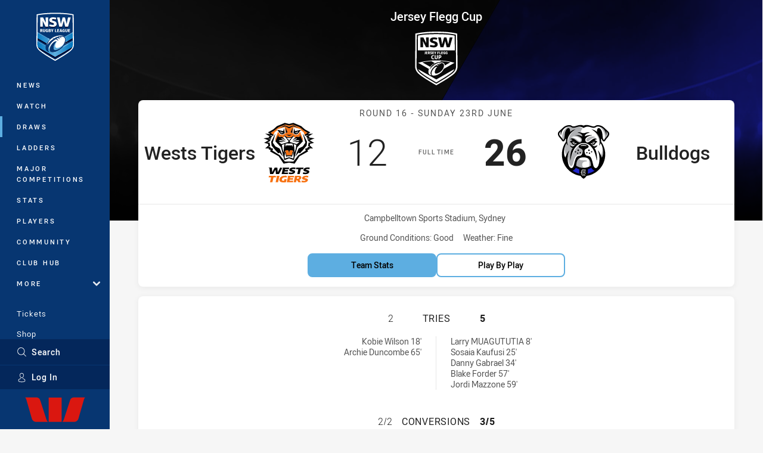

--- FILE ---
content_type: text/html; charset=utf-8
request_url: https://www.nswrl.com.au/draw/jersey-flegg-cup/2024/round-16/wests-tigers-v-bulldogs/
body_size: 22248
content:




<!DOCTYPE html>
<html lang="en" class="no-js-keyboard-focus">
<head>
  <meta charset="utf-8" />
  <meta http-equiv="X-UA-Compatible" content="IE=edge" />
  <meta name="HandheldFriendly" content="true" />
  <meta name="MobileOptimized" content="320" />  
  <meta name="viewport" content="width=device-width, initial-scale=1" />
  <script src="https://cdn.optimizely.com/js/26919700052.js"></script>
  <title>Wests Tigers v Bulldogs - Round 16, 2024 - Match Centre | NSWRL</title>
  <script>document.documentElement.classList.remove('no-js');</script>

<link rel="preload" as="font" href="/Client/dist/public/fonts/rl2-bold.woff2" crossorigin>
<link rel="preload" as="font" href="/Client/dist/public/fonts/rl2-medium.woff2" crossorigin>
<link rel="preload" as="font" href="/Client/dist/public/fonts/rl2-regular.woff2" crossorigin>

<link href="/Client/dist/styles.48F64E1C.css" rel="stylesheet" />
  
  <link rel="manifest" href="/manifest.json" />
  <script charset="UTF-8" type="text/javascript">
  window["adrum-start-time"] = new Date().getTime();
  (function(config){
      config.appKey = "SY-AAB-NTB";
      config.adrumExtUrlHttp = "http://cdn.appdynamics.com";
      config.adrumExtUrlHttps = "https://cdn.appdynamics.com";
      config.beaconUrlHttp = "http://syd-col.eum-appdynamics.com";
      config.beaconUrlHttps = "https://syd-col.eum-appdynamics.com";
      config.useHTTPSAlways = true;
      config.resTiming = {"bufSize":200,"clearResTimingOnBeaconSend":true};
      config.maxUrlLength = 512;
  })(window["adrum-config"] || (window["adrum-config"] = {}));
  </script>
  <script src="//cdn.appdynamics.com/adrum/adrum-23.3.0.4265.js"></script>

    <link href="https://www.nswrl.com.au/draw/jersey-flegg-cup/2024/round-16/wests-tigers-v-bulldogs/" rel="canonical" />
  <script>
    window.NRL_SITE_THEME = {"key":"nswrl","logos":{"badge.png":"202512030522","badge.svg":"202512030522","header-background.png":"202512030522","header-background.svg":"202512030522","silhouette.png":"202512030522","silhouette.svg":"202512030522","text.svg":"202512030522"}};
      window.NRL_PAGE_DATA = {"name":"Wests Tigers v Bulldogs","pageId":1611999,"pageType":"match","path":"78756360/nswrl.web/match/post","published":"2023-12-19T03:46:38+00:00","siteName":"NSWRL","age":"unknown","gen":"unknown","birthYear":"unknown"};
      window.dataLayer = [window.NRL_PAGE_DATA];
          window.NRL_RECAPTCHA_DATA = { key: "6Lerp2kUAAAAABYscFaWwboSP3DaaFwY9TjZOR26"};
    window.NRL_SITE_CONFIG = {watchingThatEnabled: true, };
  </script>

<script type="text/javascript">
<!-- Google Tag Manager -->
(function(w,d,s,l,i){w[l]=w[l]||[];w[l].push({'gtm.start':new Date().getTime(),event:'gtm.js'});
var f=d.getElementsByTagName(s)[0],
j=d.createElement(s),dl=l!='dataLayer'?'&l='+l:'';j.async=true;j.src=
'https://www.googletagmanager.com/gtm.js?id='+i+dl;f.parentNode.insertBefore(j,f);
})(window,document,'script','dataLayer','GTM-PV42QSK');
<!-- End Google Tag Manager -->
</script>
  


<meta itemprop="name" property="og:title" content="Wests Tigers v Bulldogs" />
  <meta name="description" property="og:description" content="Wests Tigers U20 versus Canterbury-Bankstown Bulldogs U19 match centre includes live scores and updates. Includes official live player and team stats. Run metres, fantasy points scoring." />
  <meta itemprop="description" content="Wests Tigers U20 versus Canterbury-Bankstown Bulldogs U19 match centre includes live scores and updates. Includes official live player and team stats. Run metres, fantasy points scoring." />


  <meta itemprop="image" property="og:image" content="https://www.nswrl.com.au/siteassets/branding/nswrl-shareable-image.jpg?center=0.469%2C0.505&amp;preset=share" />
  <meta name="twitter:card" content="summary_large_image" />
  <meta name="twitter:site" content="@NSWRL" />
<meta property="og:locale" content="en_AU" />
<meta property="og:type" content="website" />
<meta property="og:url" content="https://www.nswrl.com.au/draw/jersey-flegg-cup/2024/round-16/wests-tigers-v-bulldogs/" />

  <meta property="og:site_name" content="New South Wales Rugby League" />

  <meta name="robots" content="index, follow, max-image-preview:large">

  <link rel="apple-touch-icon" sizes="180x180" href="/client/dist/favicons/nswrl-180x180.png?bust=202512011">
  <link rel="icon" type="image/png" sizes="16x16" href="/client/dist/favicons/nswrl-16x16.png?bust=202512011">
  <link rel="icon" type="image/png" sizes="32x32" href="/client/dist/favicons/nswrl-32x32.png?bust=202512011">
  <link rel="icon" type="image/png" sizes="192x192" href="/client/dist/favicons/nswrl-192x192.png?bust=202512011">
  <link rel="icon" type="image/png" sizes="260x260" href="/client/dist/favicons/nswrl-260x260.png?bust=202512011">
  <link rel="mask-icon" href="/client/dist/logos/nswrl-silhouette.svg?bust=202512011" color="#111111">

  

  
</head>
<body class="t-root t-nswrl ">
  <noscript> <iframe src="https://www.googletagmanager.com/ns.html?id=GTM-PV42QSK" height="0" width="0" style="display:none;visibility:hidden"></iframe> </noscript>
  <a aria-label="Press enter to skip to main content"
     class="keyboard-navigation u-border"
     href="#main-content">
    Skip to main content
  </a>
  <div id="nrl-dummy-ad"
       class="o-ad o-ad-dummy pub_300x250 pub_300x250m pub_728x90 text-ad textAd text_ad text_ads text-ads text-ad-links"></div>
  <script>!function () { function o(o, e, n) { var i = o + "-svg", t = new XMLHttpRequest, s = document.body, d = document.createElement("div"), a = n || window.location.protocol + "//" + window.location.hostname + (window.location.port ? ":" + window.location.port : ""), c = a + e, l = " no-svg"; if (d.id = i, s.insertBefore(d, s.childNodes[0]), "withCredentials" in t) t.withCredentials, t.open("GET", c, !0); else { if ("undefined" == typeof XDomainRequest) return void (s.className += l); t = new XDomainRequest, t.open("GET", c) } t.onload = function () { d.className = "u-visually-hidden", d.innerHTML = t.responseText }, t.onerror = function () { s.className += l }, setTimeout(function () { t.send() }, 0) } o("icons", "/Client/dist/svg/icons-sprite.CBB083B4.svg")}()</script>


  <div class="l-page ">
    <div class="l-page__secondary">


  <div id="vue-navigation"
       class="pre-quench t- u-print-display-none">
    <nav aria-labelledby="navigation-title"
         class="navigation u-t-bg-color-primary "
         role="navigation"
         ref="navigation"
         :class="[positionClass, {'is-expanded': state.isNavExpanded}]"
    >

      <div class="navigation__headroom" id="js-headroom">
        <div class="navigation__header js-parallax-adjuster"
             ref="navMainHeader"
             v-on:touchmove="preventTouchMove($event, 'navMainHeader')">
          <h2 id="navigation-title" class="u-visually-hidden">Main</h2>

          <button aria-controls="navigation-menu"
                  aria-haspopup="true"
                  aria-label="Main navigation"
                  class="navigation-hamburger u-disable-hover-when-supports-touch"
                  v-bind:aria-expanded="state.isNavExpanded"
                  v-on:click="toggleNav()">
            <svg-icon class="navigation-hamburger__svg"
                      v-bind:icon="state.isNavExpanded ? 'cross' : 'hamburger'"></svg-icon>
          </button>

          <div class="navigation-logo">
            <a href="/" class="navigation-logo__link">
              <img alt="nswrl logo" class="navigation-logo__badge" src="/.theme/nswrl/badge.svg?bust=202512030522" />
              <img alt="nswrl logo" class="navigation-logo__text" src="/.theme/nswrl/text.svg?bust=202512030522" />
            </a>
          </div>
          <a
            aria-label="Search"
            class="navigation-search__small-screen-button"
            href="/search/"
          >
            <svg role="img" focusable="false" class="o-svg navigation-search__small-screen-svg">
              <use xlink:href="#svg-magnifier"/>
            </svg>
          </a>
        </div>
      </div>

      <div
        class="navigation__menu u-t-border-color-tint"
        id="navigation-menu"
        tabindex="-1"
        ref="navigationMenu"
      >
        <custom-scrollbar
          class="o-themed-scrollbar u-flex-grow-1 u-overflow-hidden"
          direction="vertical"
          id="navigation"
          ref="scrollbar"
          thumb-class="u-t-bg-color-secondary"
        >
          <div
            class="u-t-bg-color-primary u-t-border-color-tint-rm"
            slot="custom-scroll-target"
          >
            <ul class="navigation-list navigation-list--primary">
  <li>
    <a 
      class="navigation-list__link navigation-left-border u-disable-hover-when-supports-touch u-t-border-color-highlight-on-hover"
      href="/news/"
      v-bind:aria-current="isSelected('/news/', false)"
      v-bind:class="{ 'u-t-border-color-highlight is-selected': isSelected('/news/') }">
      News
    </a>
  </li>
  <li>
    <a 
      class="navigation-list__link navigation-left-border u-disable-hover-when-supports-touch u-t-border-color-highlight-on-hover"
      href="/watch/"
      v-bind:aria-current="isSelected('/watch/', false)"
      v-bind:class="{ 'u-t-border-color-highlight is-selected': isSelected('/watch/') }">
      Watch
    </a>
  </li>
  <li>
    <a 
      class="navigation-list__link navigation-left-border u-disable-hover-when-supports-touch u-t-border-color-highlight-on-hover"
      href="/draw/"
      v-bind:aria-current="isSelected('/draw/', false)"
      v-bind:class="{ 'u-t-border-color-highlight is-selected': isSelected('/draw/') }">
      Draws
    </a>
  </li>
  <li>
    <a 
      class="navigation-list__link navigation-left-border u-disable-hover-when-supports-touch u-t-border-color-highlight-on-hover"
      href="/ladder/"
      v-bind:aria-current="isSelected('/ladder/', false)"
      v-bind:class="{ 'u-t-border-color-highlight is-selected': isSelected('/ladder/') }">
      Ladders
    </a>
  </li>
  <li>
    <a 
      class="navigation-list__link navigation-left-border u-disable-hover-when-supports-touch u-t-border-color-highlight-on-hover"
      href="https://www.playrugbyleague.com/competitions/"
      rel="noopener noreferrer"
      target="_blank"
      v-bind:aria-current="isSelected('https://www.playrugbyleague.com/competitions/', false)"
      v-bind:class="{ 'u-t-border-color-highlight is-selected': isSelected('https://www.playrugbyleague.com/competitions/') }">
      Major Competitions
    </a>
  </li>
  <li>
    <a 
      class="navigation-list__link navigation-left-border u-disable-hover-when-supports-touch u-t-border-color-highlight-on-hover"
      href="/stats/"
      v-bind:aria-current="isSelected('/stats/', false)"
      v-bind:class="{ 'u-t-border-color-highlight is-selected': isSelected('/stats/') }">
      Stats
    </a>
  </li>
  <li>
    <a 
      class="navigation-list__link navigation-left-border u-disable-hover-when-supports-touch u-t-border-color-highlight-on-hover"
      href="/players/"
      v-bind:aria-current="isSelected('/players/', false)"
      v-bind:class="{ 'u-t-border-color-highlight is-selected': isSelected('/players/') }">
      Players
    </a>
  </li>
  <li>
    <a 
      class="navigation-list__link navigation-left-border u-disable-hover-when-supports-touch u-t-border-color-highlight-on-hover"
      href="/community/"
      v-bind:aria-current="isSelected('/community/', false)"
      v-bind:class="{ 'u-t-border-color-highlight is-selected': isSelected('/community/') }">
      Community
    </a>
  </li>
  <li>
    <a 
      class="navigation-list__link navigation-left-border u-disable-hover-when-supports-touch u-t-border-color-highlight-on-hover"
      href="https://clubhub.nswrl.com.au/support/home"
      v-bind:aria-current="isSelected('https://clubhub.nswrl.com.au/support/home', false)"
      v-bind:class="{ 'u-t-border-color-highlight is-selected': isSelected('https://clubhub.nswrl.com.au/support/home') }">
      Club Hub
    </a>
  </li>
                              <li>
                  <collapsible
                    button-class="navigation-list__link u-disable-hover-when-supports-touch u-spacing-pr-16 u-t-border-color-highlight-on-hover"
                    is-menu-button
                    v-bind:is-expanded-on-mount="isMoreExpandedOnMount"
                    v-on:collapsible-toggled="handleMenuButtonToggle"
                  >
                    <template slot="button-content">
                      More
                    </template>
                    <ul
                      class="navigation-list navigation-list--more u-t-bg-color-tint"
                      slot="button-target"
                      v-cloak
                    >
  <li>
    <a 
      class="navigation-list__link navigation-left-border u-disable-hover-when-supports-touch u-t-border-color-highlight-on-hover"
      href="/about/"
      v-bind:aria-current="isSelected('/about/', true)"
      v-bind:class="{ 'u-t-border-color-highlight is-selected': isSelected('/about/') }">
      About Us
    </a>
  </li>
  <li>
    <a 
      class="navigation-list__link navigation-left-border u-disable-hover-when-supports-touch u-t-border-color-highlight-on-hover"
      href="/clubs/"
      v-bind:aria-current="isSelected('/clubs/', true)"
      v-bind:class="{ 'u-t-border-color-highlight is-selected': isSelected('/clubs/') }">
      Clubs
    </a>
  </li>
  <li>
    <a 
      class="navigation-list__link navigation-left-border u-disable-hover-when-supports-touch u-t-border-color-highlight-on-hover"
      href="/competitions/"
      v-bind:aria-current="isSelected('/competitions/', true)"
      v-bind:class="{ 'u-t-border-color-highlight is-selected': isSelected('/competitions/') }">
      Competitions
    </a>
  </li>
  <li>
    <a 
      class="navigation-list__link navigation-left-border u-disable-hover-when-supports-touch u-t-border-color-highlight-on-hover"
      href="/foundation/"
      v-bind:aria-current="isSelected('/foundation/', true)"
      v-bind:class="{ 'u-t-border-color-highlight is-selected': isSelected('/foundation/') }">
      Foundation
    </a>
  </li>
  <li>
    <a 
      class="navigation-list__link navigation-left-border u-disable-hover-when-supports-touch u-t-border-color-highlight-on-hover"
      href="/infrastructure/"
      v-bind:aria-current="isSelected('/infrastructure/', true)"
      v-bind:class="{ 'u-t-border-color-highlight is-selected': isSelected('/infrastructure/') }">
      Infrastructure
    </a>
  </li>
  <li>
    <a 
      class="navigation-list__link navigation-left-border u-disable-hover-when-supports-touch u-t-border-color-highlight-on-hover"
      href="/nswrl-tv/"
      v-bind:aria-current="isSelected('/nswrl-tv/', true)"
      v-bind:class="{ 'u-t-border-color-highlight is-selected': isSelected('/nswrl-tv/') }">
      NSWRL TV
    </a>
  </li>
  <li>
    <a 
      class="navigation-list__link navigation-left-border u-disable-hover-when-supports-touch u-t-border-color-highlight-on-hover"
      href="/officiating/"
      v-bind:aria-current="isSelected('/officiating/', true)"
      v-bind:class="{ 'u-t-border-color-highlight is-selected': isSelected('/officiating/') }">
      Officiating
    </a>
  </li>
  <li>
    <a 
      class="navigation-list__link navigation-left-border u-disable-hover-when-supports-touch u-t-border-color-highlight-on-hover"
      href="/origin/"
      v-bind:aria-current="isSelected('/origin/', true)"
      v-bind:class="{ 'u-t-border-color-highlight is-selected': isSelected('/origin/') }">
      Origin
    </a>
  </li>
  <li>
    <a 
      class="navigation-list__link navigation-left-border u-disable-hover-when-supports-touch u-t-border-color-highlight-on-hover"
      href="/pathways/"
      v-bind:aria-current="isSelected('/pathways/', true)"
      v-bind:class="{ 'u-t-border-color-highlight is-selected': isSelected('/pathways/') }">
      Pathways
    </a>
  </li>
  <li>
    <a 
      class="navigation-list__link navigation-left-border u-disable-hover-when-supports-touch u-t-border-color-highlight-on-hover"
      href="/regional-representatives/"
      v-bind:aria-current="isSelected('/regional-representatives/', true)"
      v-bind:class="{ 'u-t-border-color-highlight is-selected': isSelected('/regional-representatives/') }">
      Regional Representatives
    </a>
  </li>
  <li>
    <a 
      class="navigation-list__link navigation-left-border u-disable-hover-when-supports-touch u-t-border-color-highlight-on-hover"
      href="/about/documents/"
      v-bind:aria-current="isSelected('/about/documents/', true)"
      v-bind:class="{ 'u-t-border-color-highlight is-selected': isSelected('/about/documents/') }">
      Policies and Documents
    </a>
  </li>
  <li>
    <a 
      class="navigation-list__link navigation-left-border u-disable-hover-when-supports-touch u-t-border-color-highlight-on-hover"
      href="/about/nswrl-licensed-suppliers-program/"
      v-bind:aria-current="isSelected('/about/nswrl-licensed-suppliers-program/', true)"
      v-bind:class="{ 'u-t-border-color-highlight is-selected': isSelected('/about/nswrl-licensed-suppliers-program/') }">
      JRL Licensed Suppliers
    </a>
  </li>
  <li>
    <a 
      class="navigation-list__link navigation-left-border u-disable-hover-when-supports-touch u-t-border-color-highlight-on-hover"
      href="/about/partners/"
      v-bind:aria-current="isSelected('/about/partners/', true)"
      v-bind:class="{ 'u-t-border-color-highlight is-selected': isSelected('/about/partners/') }">
      Partners
    </a>
  </li>
                    </ul>
                  </collapsible>
                </li>
            </ul>

            <ul class="navigation-list navigation-list--secondary">
  <li>
    <a 
      class="navigation-list__link navigation-left-border u-disable-hover-when-supports-touch u-t-border-color-highlight-on-hover"
      href="/origin/tickets/"
      rel="noopener noreferrer"
      target="_blank"
      v-bind:aria-current="isSelected('/origin/tickets/', false)"
      v-bind:class="{ 'u-t-border-color-highlight is-selected': isSelected('/origin/tickets/') }">
      Tickets
    </a>
  </li>
  <li>
    <a 
      class="navigation-list__link navigation-left-border u-disable-hover-when-supports-touch u-t-border-color-highlight-on-hover"
      href="https://www.adidas.com.au/rugby_league"
      rel="noopener noreferrer"
      target="_blank"
      v-bind:aria-current="isSelected('https://www.adidas.com.au/rugby_league', false)"
      v-bind:class="{ 'u-t-border-color-highlight is-selected': isSelected('https://www.adidas.com.au/rugby_league') }">
      Shop
    </a>
  </li>
            </ul>

          </div>
        </custom-scrollbar>
        <div>
            <a
              class="navigation-search navigation-left-border u-t-bg-color-tint u-t-border-color-highlight-on-hover"
              href="/search/"
              v-bind:aria-current="isSelected('/search/')"
              v-bind:class="{ 'u-t-border-color-highlight is-selected': isSelected('/search/') }"
            >
              <div class="navigation-search__link">
                <svg
                  class="o-svg navigation-search__svg"
                  focusable="false"
                  role="img"
                >
                  <use xlink:href="#svg-magnifier" />
                </svg>
                Search
              </div>
            </a>
                        <div class="navigation-account">
                <a
                  aria-controls="nrl-account"
                  class="navigation-account-button navigation-left-border u-flex-grow-1 u-t-bg-color-tint u-t-border-color-highlight-on-hover"
                  href="/account/login?ReturnUrl=%2Fdraw%2Fjersey-flegg-cup%2F2024%2Fround-16%2Fwests-tigers-v-bulldogs%2F"
                >
                  <svg
                    role="img"
                    focusable="false"
                    class="o-svg navigation-account-button__svg"
                  >
                    <use xlink:href="#svg-bust" />
                  </svg>
                  Log In
                </a>
              </div>

            <div
              class="navigation-sponsor u-t-border-color-tint"
              ref="navMainSponsor"
              v-on:touchmove="preventTouchMove($event, 'navMainSponsor')"
            >
              <h3
                class="u-visually-hidden"
                id="navigation-sponsor-title"
              >
                Major Sponsors
              </h3>
              <ul class="navigation-sponsor__list">
                  <li class="navigation-sponsor__list-item">
                    <a
                      class="navigation-sponsor__link"
                      href="https://www.westpac.com.au/"
                      rel="noopener noreferrer"
                      target="_blank"
                    >
                      <img
                        alt="Westpac"
                        class="navigation-sponsor__svg"
                        src="https://www.nswrl.com.au/siteassets/.lookups/sponsors/westpac_nav.svg?preset=sponsor-navigation"
                      />
                    </a>
                  </li>
              </ul>
            </div>
        </div>
      </div>
    </nav>
  </div>


    </div>
    <main class="l-page-primary" role="main">

      <div class="u-visually-hidden"
           data-nosnippet
           id="main-content"
           tabindex="-1">
        You have skipped the navigation, tab for page content
      </div>
      <div class="l-page-primary__top ">

        









<div class="hero-wrap">
  <div class="hero hero-size--match-centre hero--match-centre hero--position-absolute o-hero-gradient o-hero-gradient--black">
      <div class="t-wests-tigers">
        <div class="hero__angle-overlay hero__angle-overlay--left o-skewed-block u-mix-blend-mode-multiply u-t-bg-color-primary"></div>
      </div>
      <div class="t-bulldogs">
        <div class="hero__angle-overlay hero__angle-overlay--right o-skewed-block u-mix-blend-mode-multiply u-t-bg-color-primary"></div>
      </div>

    <picture>
      <source media="(max-width: 47.9375em)" srcset="/Resources/Images/fallback/match-centre-bg-small-768x596.jpg?preset=hero-match-small" />
      <img class="hero__image " src="/Resources/Images/fallback/match-centre-bg-large-1736x370.jpg?preset=hero-match-large" alt="Wests Tigers v Bulldogs" />
    </picture>
  </div>
</div>

  <div class="l-content pre-quench" id="vue-match-centre" q-data="{&quot;callToAction&quot;:{&quot;accessibleText&quot;:&quot;Team Stats for Wests Tigers v Bulldogs&quot;,&quot;text&quot;:&quot;Team Stats&quot;,&quot;url&quot;:&quot;https://www.nswrl.com.au/draw/jersey-flegg-cup/2024/round-16/wests-tigers-v-bulldogs/#tab-team-stats&quot;,&quot;type&quot;:&quot;TeamStats&quot;},&quot;match&quot;:{&quot;matchId&quot;:&quot;20241591660&quot;,&quot;matchMode&quot;:&quot;Post&quot;,&quot;matchState&quot;:&quot;FullTime&quot;,&quot;updated&quot;:&quot;2024-06-24T00:16:14Z&quot;,&quot;gameSeconds&quot;:4200,&quot;roundNumber&quot;:16,&quot;roundTitle&quot;:&quot;Round 16&quot;,&quot;startTime&quot;:&quot;2024-06-23T01:50:00Z&quot;,&quot;url&quot;:&quot;https://www.nswrl.com.au/draw/jersey-flegg-cup/2024/round-16/wests-tigers-v-bulldogs/&quot;,&quot;homeTeam&quot;:{&quot;teamId&quot;:500108,&quot;nickName&quot;:&quot;Wests Tigers&quot;,&quot;name&quot;:&quot;Wests Tigers U20&quot;,&quot;score&quot;:12,&quot;captainPlayerId&quot;:100000361,&quot;theme&quot;:{&quot;key&quot;:&quot;wests-tigers&quot;,&quot;logos&quot;:{&quot;badge-basic24-mono.svg&quot;:&quot;202512030522&quot;,&quot;badge-basic24.svg&quot;:&quot;202512030522&quot;,&quot;badge-light.svg&quot;:&quot;202512030522&quot;,&quot;badge.png&quot;:&quot;202512030522&quot;,&quot;badge.svg&quot;:&quot;202512030522&quot;,&quot;header-background.png&quot;:&quot;202512030522&quot;,&quot;header-background.svg&quot;:&quot;202512030522&quot;,&quot;silhouette.png&quot;:&quot;202512030522&quot;,&quot;silhouette.svg&quot;:&quot;202512030522&quot;,&quot;text.svg&quot;:&quot;202512030522&quot;}},&quot;players&quot;:[{&quot;firstName&quot;:&quot;Faaletino&quot;,&quot;lastName&quot;:&quot;Tavana&quot;,&quot;position&quot;:&quot;Fullback&quot;,&quot;headImage&quot;:&quot;/Resources/Images/fallback/head-shot.png&quot;,&quot;bodyImage&quot;:&quot;/Resources/Images/fallback/body-shot.png&quot;,&quot;playerId&quot;:100006826,&quot;number&quot;:1,&quot;isOnField&quot;:true},{&quot;firstName&quot;:&quot;Tutonu Junior&quot;,&quot;lastName&quot;:&quot;Wright&quot;,&quot;position&quot;:&quot;Winger&quot;,&quot;headImage&quot;:&quot;/Resources/Images/fallback/head-shot.png&quot;,&quot;bodyImage&quot;:&quot;/Resources/Images/fallback/body-shot.png&quot;,&quot;playerId&quot;:100003916,&quot;number&quot;:2,&quot;isOnField&quot;:true},{&quot;firstName&quot;:&quot;Te Umuariki&quot;,&quot;lastName&quot;:&quot;Heremia-Tukere&quot;,&quot;position&quot;:&quot;Centre&quot;,&quot;headImage&quot;:&quot;/Resources/Images/fallback/head-shot.png&quot;,&quot;bodyImage&quot;:&quot;/Resources/Images/fallback/body-shot.png&quot;,&quot;playerId&quot;:100006235,&quot;number&quot;:3,&quot;isOnField&quot;:true},{&quot;firstName&quot;:&quot;Maxwell&quot;,&quot;lastName&quot;:&quot;Taotua&quot;,&quot;position&quot;:&quot;Centre&quot;,&quot;headImage&quot;:&quot;/Resources/Images/fallback/head-shot.png&quot;,&quot;bodyImage&quot;:&quot;/Resources/Images/fallback/body-shot.png&quot;,&quot;playerId&quot;:100008532,&quot;number&quot;:4,&quot;isOnField&quot;:true},{&quot;firstName&quot;:&quot;Zakariya&quot;,&quot;lastName&quot;:&quot;AGBERE&quot;,&quot;position&quot;:&quot;Winger&quot;,&quot;headImage&quot;:&quot;/Resources/Images/fallback/head-shot.png&quot;,&quot;bodyImage&quot;:&quot;/Resources/Images/fallback/body-shot.png&quot;,&quot;playerId&quot;:100018316,&quot;number&quot;:5,&quot;isOnField&quot;:true},{&quot;firstName&quot;:&quot;Iverson&quot;,&quot;lastName&quot;:&quot;Matai&quot;,&quot;position&quot;:&quot;Five-Eighth&quot;,&quot;headImage&quot;:&quot;/Resources/Images/fallback/head-shot.png&quot;,&quot;bodyImage&quot;:&quot;/Resources/Images/fallback/body-shot.png&quot;,&quot;playerId&quot;:100006713,&quot;number&quot;:6,&quot;isOnField&quot;:true},{&quot;firstName&quot;:&quot;Joshua&quot;,&quot;lastName&quot;:&quot;Russell&quot;,&quot;position&quot;:&quot;Halfback&quot;,&quot;headImage&quot;:&quot;/Resources/Images/fallback/head-shot.png&quot;,&quot;bodyImage&quot;:&quot;/Resources/Images/fallback/body-shot.png&quot;,&quot;playerId&quot;:100003934,&quot;number&quot;:7,&quot;isOnField&quot;:false},{&quot;firstName&quot;:&quot;Vaka&quot;,&quot;lastName&quot;:&quot;Aho&quot;,&quot;position&quot;:&quot;Prop&quot;,&quot;headImage&quot;:&quot;/Resources/Images/fallback/head-shot.png&quot;,&quot;bodyImage&quot;:&quot;/Resources/Images/fallback/body-shot.png&quot;,&quot;playerId&quot;:100004277,&quot;number&quot;:8,&quot;isOnField&quot;:true},{&quot;firstName&quot;:&quot;Kobie&quot;,&quot;lastName&quot;:&quot;Wilson&quot;,&quot;position&quot;:&quot;Hooker&quot;,&quot;headImage&quot;:&quot;/Resources/Images/fallback/head-shot.png&quot;,&quot;bodyImage&quot;:&quot;/Resources/Images/fallback/body-shot.png&quot;,&quot;playerId&quot;:100000361,&quot;number&quot;:9,&quot;isCaptain&quot;:true,&quot;isOnField&quot;:true},{&quot;firstName&quot;:&quot;Noah&quot;,&quot;lastName&quot;:&quot;Johannssen&quot;,&quot;position&quot;:&quot;Prop&quot;,&quot;headImage&quot;:&quot;/Resources/Images/fallback/head-shot.png&quot;,&quot;bodyImage&quot;:&quot;/Resources/Images/fallback/body-shot.png&quot;,&quot;playerId&quot;:100006866,&quot;number&quot;:10,&quot;isOnField&quot;:true},{&quot;firstName&quot;:&quot;Elijah&quot;,&quot;lastName&quot;:&quot;Pettit-Young&quot;,&quot;position&quot;:&quot;2nd Row&quot;,&quot;headImage&quot;:&quot;/Resources/Images/fallback/head-shot.png&quot;,&quot;bodyImage&quot;:&quot;/Resources/Images/fallback/body-shot.png&quot;,&quot;playerId&quot;:100008227,&quot;number&quot;:11,&quot;isOnField&quot;:true},{&quot;firstName&quot;:&quot;Archie&quot;,&quot;lastName&quot;:&quot;Duncombe&quot;,&quot;position&quot;:&quot;2nd Row&quot;,&quot;headImage&quot;:&quot;/Resources/Images/fallback/head-shot.png&quot;,&quot;bodyImage&quot;:&quot;/Resources/Images/fallback/body-shot.png&quot;,&quot;playerId&quot;:100011554,&quot;number&quot;:12,&quot;isOnField&quot;:true},{&quot;firstName&quot;:&quot;Metuisela&quot;,&quot;lastName&quot;:&quot;Taungatua&quot;,&quot;position&quot;:&quot;Lock&quot;,&quot;headImage&quot;:&quot;/Resources/Images/fallback/head-shot.png&quot;,&quot;bodyImage&quot;:&quot;/Resources/Images/fallback/body-shot.png&quot;,&quot;playerId&quot;:100009136,&quot;number&quot;:13,&quot;isOnField&quot;:false},{&quot;firstName&quot;:&quot;Fangavalu&quot;,&quot;lastName&quot;:&quot;Hammond&quot;,&quot;position&quot;:&quot;Interchange&quot;,&quot;headImage&quot;:&quot;/Resources/Images/fallback/head-shot.png&quot;,&quot;bodyImage&quot;:&quot;/Resources/Images/fallback/body-shot.png&quot;,&quot;playerId&quot;:100014143,&quot;number&quot;:14,&quot;isOnField&quot;:false},{&quot;firstName&quot;:&quot;Thomas&quot;,&quot;lastName&quot;:&quot;Fisher&quot;,&quot;position&quot;:&quot;Interchange&quot;,&quot;headImage&quot;:&quot;/Resources/Images/fallback/head-shot.png&quot;,&quot;bodyImage&quot;:&quot;/Resources/Images/fallback/body-shot.png&quot;,&quot;playerId&quot;:100004289,&quot;number&quot;:15,&quot;isOnField&quot;:false},{&quot;firstName&quot;:&quot;Mitchell&quot;,&quot;lastName&quot;:&quot;Taotua&quot;,&quot;position&quot;:&quot;Interchange&quot;,&quot;headImage&quot;:&quot;/Resources/Images/fallback/head-shot.png&quot;,&quot;bodyImage&quot;:&quot;/Resources/Images/fallback/body-shot.png&quot;,&quot;playerId&quot;:100008536,&quot;number&quot;:16,&quot;isOnField&quot;:true},{&quot;firstName&quot;:&quot;Heith&quot;,&quot;lastName&quot;:&quot;Pritchard&quot;,&quot;position&quot;:&quot;Interchange&quot;,&quot;headImage&quot;:&quot;/Resources/Images/fallback/head-shot.png&quot;,&quot;bodyImage&quot;:&quot;/Resources/Images/fallback/body-shot.png&quot;,&quot;playerId&quot;:100008501,&quot;number&quot;:17,&quot;isOnField&quot;:true},{&quot;firstName&quot;:&quot;John&quot;,&quot;lastName&quot;:&quot;Tuipulotu&quot;,&quot;position&quot;:&quot;Replacement&quot;,&quot;headImage&quot;:&quot;/Resources/Images/fallback/head-shot.png&quot;,&quot;bodyImage&quot;:&quot;/Resources/Images/fallback/body-shot.png&quot;,&quot;playerId&quot;:100008740,&quot;number&quot;:21,&quot;isOnField&quot;:false}],&quot;scoring&quot;:{&quot;conversions&quot;:{&quot;summaries&quot;:[&quot;Faaletino Tavana 19&#39;&quot;,&quot;Faaletino Tavana 66&#39;&quot;],&quot;attempts&quot;:2,&quot;made&quot;:2},&quot;halfTimeScore&quot;:6,&quot;tries&quot;:{&quot;summaries&quot;:[&quot;Kobie Wilson 18&#39;&quot;,&quot;Archie Duncombe 65&#39;&quot;],&quot;made&quot;:2}},&quot;discipline&quot;:{&quot;sinBin&quot;:{&quot;summaries&quot;:[&quot;Archie Duncombe 7&#39;&quot;]}},&quot;url&quot;:&quot;https://www.weststigers.com.au/teams/holden-cup/wests-tigers-u20/&quot;},&quot;awayTeam&quot;:{&quot;teamId&quot;:500085,&quot;nickName&quot;:&quot;Bulldogs&quot;,&quot;name&quot;:&quot;Canterbury-Bankstown Bulldogs U19&quot;,&quot;score&quot;:26,&quot;captainPlayerId&quot;:100006972,&quot;theme&quot;:{&quot;key&quot;:&quot;bulldogs&quot;,&quot;logos&quot;:{&quot;badge-basic24-mono.svg&quot;:&quot;202512030522&quot;,&quot;badge-basic24.svg&quot;:&quot;202510310458&quot;,&quot;badge.png&quot;:&quot;202510310458&quot;,&quot;badge.svg&quot;:&quot;202510310458&quot;,&quot;header-background.png&quot;:&quot;202512030522&quot;,&quot;header-background.svg&quot;:&quot;202512030522&quot;,&quot;silhouette.png&quot;:&quot;202510310458&quot;,&quot;silhouette.svg&quot;:&quot;202510310458&quot;,&quot;text.svg&quot;:&quot;202512030522&quot;,&quot;badge-light.svg&quot;:&quot;202510310458&quot;,&quot;badge-light.png&quot;:&quot;202510310458&quot;}},&quot;players&quot;:[{&quot;firstName&quot;:&quot;Blake&quot;,&quot;lastName&quot;:&quot;Forder&quot;,&quot;position&quot;:&quot;Fullback&quot;,&quot;headImage&quot;:&quot;/Resources/Images/fallback/head-shot.png&quot;,&quot;bodyImage&quot;:&quot;/Resources/Images/fallback/body-shot.png&quot;,&quot;playerId&quot;:100006902,&quot;number&quot;:1,&quot;isOnField&quot;:true},{&quot;firstName&quot;:&quot;Jordi&quot;,&quot;lastName&quot;:&quot;Mazzone&quot;,&quot;position&quot;:&quot;Winger&quot;,&quot;headImage&quot;:&quot;/Resources/Images/fallback/head-shot.png&quot;,&quot;bodyImage&quot;:&quot;/Resources/Images/fallback/body-shot.png&quot;,&quot;playerId&quot;:100008239,&quot;number&quot;:2,&quot;isOnField&quot;:true},{&quot;firstName&quot;:&quot;Danny&quot;,&quot;lastName&quot;:&quot;Gabrael&quot;,&quot;position&quot;:&quot;Centre&quot;,&quot;headImage&quot;:&quot;/Resources/Images/fallback/head-shot.png&quot;,&quot;bodyImage&quot;:&quot;/Resources/Images/fallback/body-shot.png&quot;,&quot;playerId&quot;:510559,&quot;number&quot;:3,&quot;isOnField&quot;:true},{&quot;firstName&quot;:&quot;Sosaia&quot;,&quot;lastName&quot;:&quot;Kaufusi&quot;,&quot;position&quot;:&quot;Centre&quot;,&quot;headImage&quot;:&quot;/Resources/Images/fallback/head-shot.png&quot;,&quot;bodyImage&quot;:&quot;/Resources/Images/fallback/body-shot.png&quot;,&quot;playerId&quot;:100011241,&quot;number&quot;:4,&quot;isOnField&quot;:true},{&quot;firstName&quot;:&quot;Joseph&quot;,&quot;lastName&quot;:&quot;Teaupa&quot;,&quot;position&quot;:&quot;Five-Eighth&quot;,&quot;headImage&quot;:&quot;/Resources/Images/fallback/head-shot.png&quot;,&quot;bodyImage&quot;:&quot;/Resources/Images/fallback/body-shot.png&quot;,&quot;playerId&quot;:100006972,&quot;number&quot;:6,&quot;isCaptain&quot;:true,&quot;isOnField&quot;:true},{&quot;firstName&quot;:&quot;Cassius&quot;,&quot;lastName&quot;:&quot;Tia&quot;,&quot;position&quot;:&quot;Halfback&quot;,&quot;headImage&quot;:&quot;/Resources/Images/fallback/head-shot.png&quot;,&quot;bodyImage&quot;:&quot;/Resources/Images/fallback/body-shot.png&quot;,&quot;playerId&quot;:100006506,&quot;number&quot;:7,&quot;isOnField&quot;:false},{&quot;firstName&quot;:&quot;Larry&quot;,&quot;lastName&quot;:&quot;MUAGUTUTIA&quot;,&quot;position&quot;:&quot;Prop&quot;,&quot;headImage&quot;:&quot;/Resources/Images/fallback/head-shot.png&quot;,&quot;bodyImage&quot;:&quot;/Resources/Images/fallback/body-shot.png&quot;,&quot;playerId&quot;:100015403,&quot;number&quot;:8,&quot;isOnField&quot;:true},{&quot;firstName&quot;:&quot;Patrick&quot;,&quot;lastName&quot;:&quot;Young&quot;,&quot;position&quot;:&quot;Hooker&quot;,&quot;headImage&quot;:&quot;/Resources/Images/fallback/head-shot.png&quot;,&quot;bodyImage&quot;:&quot;/Resources/Images/fallback/body-shot.png&quot;,&quot;playerId&quot;:100007234,&quot;number&quot;:9,&quot;isOnField&quot;:true},{&quot;firstName&quot;:&quot;Elijah&quot;,&quot;lastName&quot;:&quot;Mataale&quot;,&quot;position&quot;:&quot;Prop&quot;,&quot;headImage&quot;:&quot;/Resources/Images/fallback/head-shot.png&quot;,&quot;bodyImage&quot;:&quot;/Resources/Images/fallback/body-shot.png&quot;,&quot;playerId&quot;:100006266,&quot;number&quot;:10,&quot;isOnField&quot;:true},{&quot;firstName&quot;:&quot;Logan&quot;,&quot;lastName&quot;:&quot;Spinks&quot;,&quot;position&quot;:&quot;2nd Row&quot;,&quot;headImage&quot;:&quot;/Resources/Images/fallback/head-shot.png&quot;,&quot;bodyImage&quot;:&quot;/Resources/Images/fallback/body-shot.png&quot;,&quot;playerId&quot;:100008447,&quot;number&quot;:11,&quot;isOnField&quot;:true},{&quot;firstName&quot;:&quot;Jed&quot;,&quot;lastName&quot;:&quot;Reardon&quot;,&quot;position&quot;:&quot;2nd Row&quot;,&quot;headImage&quot;:&quot;/Resources/Images/fallback/head-shot.png&quot;,&quot;bodyImage&quot;:&quot;/Resources/Images/fallback/body-shot.png&quot;,&quot;playerId&quot;:100008712,&quot;number&quot;:12,&quot;isOnField&quot;:false},{&quot;firstName&quot;:&quot;Bud&quot;,&quot;lastName&quot;:&quot;Smith&quot;,&quot;position&quot;:&quot;Lock&quot;,&quot;headImage&quot;:&quot;/Resources/Images/fallback/head-shot.png&quot;,&quot;bodyImage&quot;:&quot;/Resources/Images/fallback/body-shot.png&quot;,&quot;playerId&quot;:100012319,&quot;number&quot;:13,&quot;isOnField&quot;:false},{&quot;firstName&quot;:&quot;Zaidas&quot;,&quot;lastName&quot;:&quot;Muagututia&quot;,&quot;position&quot;:&quot;Interchange&quot;,&quot;headImage&quot;:&quot;/Resources/Images/fallback/head-shot.png&quot;,&quot;bodyImage&quot;:&quot;/Resources/Images/fallback/body-shot.png&quot;,&quot;playerId&quot;:100011721,&quot;number&quot;:14,&quot;isOnField&quot;:true},{&quot;firstName&quot;:&quot;Fahmy&quot;,&quot;lastName&quot;:&quot;Toilalo&quot;,&quot;position&quot;:&quot;Interchange&quot;,&quot;headImage&quot;:&quot;/Resources/Images/fallback/head-shot.png&quot;,&quot;bodyImage&quot;:&quot;/Resources/Images/fallback/body-shot.png&quot;,&quot;playerId&quot;:100011352,&quot;number&quot;:15,&quot;isOnField&quot;:true},{&quot;firstName&quot;:&quot;Lajuan&quot;,&quot;lastName&quot;:&quot;Vito&quot;,&quot;position&quot;:&quot;Interchange&quot;,&quot;headImage&quot;:&quot;/Resources/Images/fallback/head-shot.png&quot;,&quot;bodyImage&quot;:&quot;/Resources/Images/fallback/body-shot.png&quot;,&quot;playerId&quot;:100004047,&quot;number&quot;:16,&quot;isOnField&quot;:true},{&quot;firstName&quot;:&quot;Sione&quot;,&quot;lastName&quot;:&quot;SIULUA&quot;,&quot;position&quot;:&quot;Interchange&quot;,&quot;headImage&quot;:&quot;/Resources/Images/fallback/head-shot.png&quot;,&quot;bodyImage&quot;:&quot;/Resources/Images/fallback/body-shot.png&quot;,&quot;playerId&quot;:100017190,&quot;number&quot;:17,&quot;isOnField&quot;:true},{&quot;firstName&quot;:&quot;William&quot;,&quot;lastName&quot;:&quot;Afualo&quot;,&quot;position&quot;:&quot;Winger&quot;,&quot;headImage&quot;:&quot;/Resources/Images/fallback/head-shot.png&quot;,&quot;bodyImage&quot;:&quot;/Resources/Images/fallback/body-shot.png&quot;,&quot;playerId&quot;:100008730,&quot;number&quot;:21,&quot;isOnField&quot;:true},{&quot;firstName&quot;:&quot;Oliva&quot;,&quot;lastName&quot;:&quot;Smith&quot;,&quot;position&quot;:&quot;Replacement&quot;,&quot;headImage&quot;:&quot;/Resources/Images/fallback/head-shot.png&quot;,&quot;bodyImage&quot;:&quot;/Resources/Images/fallback/body-shot.png&quot;,&quot;playerId&quot;:100012077,&quot;number&quot;:22,&quot;isOnField&quot;:false}],&quot;scoring&quot;:{&quot;conversions&quot;:{&quot;summaries&quot;:[&quot;Cassius Tia 9&#39;&quot;,&quot;Joseph Teaupa 27&#39;&quot;,&quot;Joseph Teaupa 62&#39;&quot;],&quot;attempts&quot;:5,&quot;made&quot;:3},&quot;halfTimeScore&quot;:16,&quot;tries&quot;:{&quot;summaries&quot;:[&quot;Larry MUAGUTUTIA 8&#39;&quot;,&quot;Sosaia Kaufusi 25&#39;&quot;,&quot;Danny Gabrael 34&#39;&quot;,&quot;Blake Forder 57&#39;&quot;,&quot;Jordi Mazzone 59&#39;&quot;],&quot;made&quot;:5}},&quot;url&quot;:&quot;https://www.bulldogs.com.au/teams/jersey-flegg-cup/canterbury-bankstown-bulldogs/&quot;},&quot;venue&quot;:&quot;Campbelltown Sports Stadium&quot;,&quot;venueCity&quot;:&quot;Sydney&quot;,&quot;animateMatchClock&quot;:false,&quot;attendance&quot;:0,&quot;competition&quot;:{&quot;competitionId&quot;:159,&quot;name&quot;:&quot;Jersey Flegg Cup&quot;,&quot;theme&quot;:{&quot;key&quot;:&quot;nsw-jersey-flegg-cup&quot;,&quot;logos&quot;:{&quot;badge-light.png&quot;:&quot;202512030522&quot;,&quot;badge-light.svg&quot;:&quot;202512030522&quot;,&quot;badge.png&quot;:&quot;202512030522&quot;,&quot;badge.svg&quot;:&quot;202512030522&quot;}}},&quot;groundConditions&quot;:&quot;Good&quot;,&quot;hasExtraTime&quot;:true,&quot;hasOnFieldTracking&quot;:true,&quot;positionGroups&quot;:[{&quot;title&quot;:&quot;Backs&quot;,&quot;positions&quot;:[{&quot;name&quot;:&quot;Fullback&quot;,&quot;homeProfileId&quot;:100006826,&quot;awayProfileId&quot;:100006902},{&quot;name&quot;:&quot;Winger&quot;,&quot;homeProfileId&quot;:100003916,&quot;awayProfileId&quot;:100008239},{&quot;name&quot;:&quot;Centre&quot;,&quot;homeProfileId&quot;:100006235,&quot;awayProfileId&quot;:510559},{&quot;name&quot;:&quot;Centre&quot;,&quot;homeProfileId&quot;:100008532,&quot;awayProfileId&quot;:100011241},{&quot;name&quot;:&quot;Winger&quot;,&quot;homeProfileId&quot;:100018316,&quot;awayProfileId&quot;:100008730},{&quot;name&quot;:&quot;Five-Eighth&quot;,&quot;homeProfileId&quot;:100006713,&quot;awayProfileId&quot;:100006972},{&quot;name&quot;:&quot;Halfback&quot;,&quot;homeProfileId&quot;:100003934,&quot;awayProfileId&quot;:100006506}]},{&quot;title&quot;:&quot;Forwards&quot;,&quot;positions&quot;:[{&quot;name&quot;:&quot;Prop&quot;,&quot;homeProfileId&quot;:100004277,&quot;awayProfileId&quot;:100015403},{&quot;name&quot;:&quot;Hooker&quot;,&quot;homeProfileId&quot;:100000361,&quot;awayProfileId&quot;:100007234},{&quot;name&quot;:&quot;Prop&quot;,&quot;homeProfileId&quot;:100006866,&quot;awayProfileId&quot;:100006266},{&quot;name&quot;:&quot;2nd Row&quot;,&quot;homeProfileId&quot;:100008227,&quot;awayProfileId&quot;:100008447},{&quot;name&quot;:&quot;2nd Row&quot;,&quot;homeProfileId&quot;:100011554,&quot;awayProfileId&quot;:100008712},{&quot;name&quot;:&quot;Lock&quot;,&quot;homeProfileId&quot;:100009136,&quot;awayProfileId&quot;:100012319}]},{&quot;title&quot;:&quot;Interchange&quot;,&quot;positions&quot;:[{&quot;name&quot;:&quot;Interchange&quot;,&quot;homeProfileId&quot;:100014143,&quot;awayProfileId&quot;:100011721},{&quot;name&quot;:&quot;Interchange&quot;,&quot;homeProfileId&quot;:100004289,&quot;awayProfileId&quot;:100011352},{&quot;name&quot;:&quot;Interchange&quot;,&quot;homeProfileId&quot;:100008536,&quot;awayProfileId&quot;:100004047},{&quot;name&quot;:&quot;Interchange&quot;,&quot;homeProfileId&quot;:100008501,&quot;awayProfileId&quot;:100017190}]},{&quot;title&quot;:&quot;Reserves&quot;,&quot;positions&quot;:[{&quot;name&quot;:&quot;Replacement&quot;,&quot;homeProfileId&quot;:100008740,&quot;awayProfileId&quot;:100012077}]}],&quot;segmentCount&quot;:2,&quot;segmentDuration&quot;:2100,&quot;showTeamPositions&quot;:false,&quot;showPlayerPositions&quot;:true,&quot;stats&quot;:{&quot;topPerformers&quot;:[{&quot;title&quot;:&quot;Most Tackles&quot;,&quot;homeTotal&quot;:34.0,&quot;homePlayerId&quot;:100011554,&quot;awayTotal&quot;:36.0,&quot;awayPlayerId&quot;:100007234},{&quot;title&quot;:&quot;Most Run Metres&quot;,&quot;homeTotal&quot;:132.0,&quot;homePlayerId&quot;:100006826,&quot;awayTotal&quot;:168.0,&quot;awayPlayerId&quot;:100011241},{&quot;title&quot;:&quot;Most Line Breaks&quot;,&quot;homeTotal&quot;:1.0,&quot;homePlayerId&quot;:100006235,&quot;awayTotal&quot;:1.0,&quot;awayPlayerId&quot;:100006902},{&quot;title&quot;:&quot;Most Fantasy Points&quot;,&quot;homeTotal&quot;:61.0,&quot;homePlayerId&quot;:100000361,&quot;awayTotal&quot;:51.0,&quot;awayPlayerId&quot;:100015403}],&quot;groups&quot;:[{&quot;title&quot;:&quot;Possession &amp; Completions&quot;,&quot;stats&quot;:[{&quot;title&quot;:&quot;Possession %&quot;,&quot;type&quot;:&quot;PercentageCombined&quot;,&quot;homeValue&quot;:{&quot;value&quot;:51.0,&quot;isLeader&quot;:true},&quot;awayValue&quot;:{&quot;value&quot;:49.0,&quot;isLeader&quot;:false},&quot;keyStatOrder&quot;:1},{&quot;title&quot;:&quot;Time In Possession&quot;,&quot;type&quot;:&quot;Number&quot;,&quot;units&quot;:&quot;Minutes&quot;,&quot;homeValue&quot;:{&quot;value&quot;:1365.0,&quot;isLeader&quot;:true},&quot;awayValue&quot;:{&quot;value&quot;:1338.0,&quot;isLeader&quot;:false}},{&quot;title&quot;:&quot;Completion Rate&quot;,&quot;type&quot;:&quot;PercentageAndFraction&quot;,&quot;homeValue&quot;:{&quot;value&quot;:87.0,&quot;numerator&quot;:29,&quot;denominator&quot;:33,&quot;isLeader&quot;:true},&quot;awayValue&quot;:{&quot;value&quot;:83.0,&quot;numerator&quot;:30,&quot;denominator&quot;:36,&quot;isLeader&quot;:false}}]},{&quot;title&quot;:&quot;Attack&quot;,&quot;stats&quot;:[{&quot;title&quot;:&quot;All Runs&quot;,&quot;type&quot;:&quot;Number&quot;,&quot;homeValue&quot;:{&quot;value&quot;:143.0,&quot;isLeader&quot;:true},&quot;awayValue&quot;:{&quot;value&quot;:142.0,&quot;isLeader&quot;:false},&quot;keyStatOrder&quot;:2},{&quot;title&quot;:&quot;All Run Metres&quot;,&quot;type&quot;:&quot;Number&quot;,&quot;homeValue&quot;:{&quot;value&quot;:1247.0,&quot;isLeader&quot;:false},&quot;awayValue&quot;:{&quot;value&quot;:1437.0,&quot;isLeader&quot;:true},&quot;keyStatOrder&quot;:3},{&quot;title&quot;:&quot;Post Contact Metres&quot;,&quot;type&quot;:&quot;Number&quot;,&quot;homeValue&quot;:{&quot;value&quot;:555.0,&quot;isLeader&quot;:false},&quot;awayValue&quot;:{&quot;value&quot;:600.0,&quot;isLeader&quot;:true}},{&quot;title&quot;:&quot;Line Breaks&quot;,&quot;type&quot;:&quot;Number&quot;,&quot;homeValue&quot;:{&quot;value&quot;:3.0,&quot;isLeader&quot;:false},&quot;awayValue&quot;:{&quot;value&quot;:4.0,&quot;isLeader&quot;:true}},{&quot;title&quot;:&quot;Tackle Breaks&quot;,&quot;type&quot;:&quot;Number&quot;,&quot;homeValue&quot;:{&quot;value&quot;:46.0,&quot;isLeader&quot;:false},&quot;awayValue&quot;:{&quot;value&quot;:46.0,&quot;isLeader&quot;:false}},{&quot;title&quot;:&quot;Average Set Distance&quot;,&quot;type&quot;:&quot;Number&quot;,&quot;homeValue&quot;:{&quot;value&quot;:37.8,&quot;isLeader&quot;:false},&quot;awayValue&quot;:{&quot;value&quot;:39.94,&quot;isLeader&quot;:true}}]},{&quot;title&quot;:&quot;Passing&quot;,&quot;stats&quot;:[{&quot;title&quot;:&quot;Offloads&quot;,&quot;type&quot;:&quot;Number&quot;,&quot;homeValue&quot;:{&quot;value&quot;:6.0,&quot;isLeader&quot;:false},&quot;awayValue&quot;:{&quot;value&quot;:6.0,&quot;isLeader&quot;:false}},{&quot;title&quot;:&quot;Receipts&quot;,&quot;type&quot;:&quot;Number&quot;,&quot;homeValue&quot;:{&quot;value&quot;:341.0,&quot;isLeader&quot;:true},&quot;awayValue&quot;:{&quot;value&quot;:314.0,&quot;isLeader&quot;:false}},{&quot;title&quot;:&quot;Total Passes&quot;,&quot;type&quot;:&quot;Number&quot;,&quot;homeValue&quot;:{&quot;value&quot;:179.0,&quot;isLeader&quot;:true},&quot;awayValue&quot;:{&quot;value&quot;:154.0,&quot;isLeader&quot;:false}}]},{&quot;title&quot;:&quot;Kicking&quot;,&quot;stats&quot;:[{&quot;title&quot;:&quot;Kicks&quot;,&quot;type&quot;:&quot;Number&quot;,&quot;homeValue&quot;:{&quot;value&quot;:19.0,&quot;isLeader&quot;:false},&quot;awayValue&quot;:{&quot;value&quot;:19.0,&quot;isLeader&quot;:false},&quot;keyStatOrder&quot;:4},{&quot;title&quot;:&quot;Kicking Metres&quot;,&quot;type&quot;:&quot;Number&quot;,&quot;homeValue&quot;:{&quot;value&quot;:412.0,&quot;isLeader&quot;:false},&quot;awayValue&quot;:{&quot;value&quot;:540.0,&quot;isLeader&quot;:true},&quot;keyStatOrder&quot;:5},{&quot;title&quot;:&quot;40/20&quot;,&quot;type&quot;:&quot;Number&quot;,&quot;homeValue&quot;:{&quot;value&quot;:0.0,&quot;isLeader&quot;:false},&quot;awayValue&quot;:{&quot;value&quot;:1.0,&quot;isLeader&quot;:true}},{&quot;title&quot;:&quot;Bombs&quot;,&quot;type&quot;:&quot;Number&quot;,&quot;homeValue&quot;:{&quot;value&quot;:7.0,&quot;isLeader&quot;:true},&quot;awayValue&quot;:{&quot;value&quot;:3.0,&quot;isLeader&quot;:false}},{&quot;title&quot;:&quot;Grubbers&quot;,&quot;type&quot;:&quot;Number&quot;,&quot;homeValue&quot;:{&quot;value&quot;:4.0,&quot;isLeader&quot;:true},&quot;awayValue&quot;:{&quot;value&quot;:2.0,&quot;isLeader&quot;:false}}]},{&quot;title&quot;:&quot;Defence&quot;,&quot;stats&quot;:[{&quot;title&quot;:&quot;Effective Tackle %&quot;,&quot;type&quot;:&quot;Percentage&quot;,&quot;homeValue&quot;:{&quot;value&quot;:83.92,&quot;isLeader&quot;:false},&quot;awayValue&quot;:{&quot;value&quot;:84.05,&quot;isLeader&quot;:true}},{&quot;title&quot;:&quot;Tackles Made&quot;,&quot;type&quot;:&quot;Number&quot;,&quot;homeValue&quot;:{&quot;value&quot;:287.0,&quot;isLeader&quot;:true},&quot;awayValue&quot;:{&quot;value&quot;:295.0,&quot;isLeader&quot;:false},&quot;keyStatOrder&quot;:6},{&quot;title&quot;:&quot;Missed Tackles&quot;,&quot;type&quot;:&quot;Number&quot;,&quot;homeValue&quot;:{&quot;value&quot;:46.0,&quot;isLeader&quot;:false},&quot;awayValue&quot;:{&quot;value&quot;:46.0,&quot;isLeader&quot;:false},&quot;keyStatOrder&quot;:7},{&quot;title&quot;:&quot;Ineffective Tackles&quot;,&quot;type&quot;:&quot;Number&quot;,&quot;homeValue&quot;:{&quot;value&quot;:9.0,&quot;isLeader&quot;:true},&quot;awayValue&quot;:{&quot;value&quot;:10.0,&quot;isLeader&quot;:false}}]},{&quot;title&quot;:&quot;Negative Play&quot;,&quot;stats&quot;:[{&quot;title&quot;:&quot;Errors&quot;,&quot;type&quot;:&quot;Number&quot;,&quot;homeValue&quot;:{&quot;value&quot;:4.0,&quot;isLeader&quot;:true},&quot;awayValue&quot;:{&quot;value&quot;:7.0,&quot;isLeader&quot;:false}},{&quot;title&quot;:&quot;Penalties Conceded&quot;,&quot;type&quot;:&quot;Number&quot;,&quot;homeValue&quot;:{&quot;value&quot;:5.0,&quot;isLeader&quot;:true},&quot;awayValue&quot;:{&quot;value&quot;:7.0,&quot;isLeader&quot;:false}},{&quot;title&quot;:&quot;Ruck Infringements&quot;,&quot;type&quot;:&quot;Number&quot;,&quot;homeValue&quot;:{&quot;value&quot;:1.0,&quot;isLeader&quot;:false},&quot;awayValue&quot;:{&quot;value&quot;:1.0,&quot;isLeader&quot;:false}},{&quot;title&quot;:&quot;Sin Bins&quot;,&quot;type&quot;:&quot;Number&quot;,&quot;homeValue&quot;:{&quot;value&quot;:1.0,&quot;isLeader&quot;:false},&quot;awayValue&quot;:{&quot;value&quot;:0.0,&quot;isLeader&quot;:true}}]},{&quot;title&quot;:&quot;Interchanges&quot;,&quot;stats&quot;:[{&quot;title&quot;:&quot;Used&quot;,&quot;type&quot;:&quot;Number&quot;,&quot;homeValue&quot;:{&quot;value&quot;:7.0,&quot;isLeader&quot;:false},&quot;awayValue&quot;:{&quot;value&quot;:7.0,&quot;isLeader&quot;:false}},{&quot;title&quot;:&quot;Head Injury Assessment&quot;,&quot;type&quot;:&quot;Number&quot;,&quot;homeValue&quot;:{&quot;value&quot;:0.0,&quot;isLeader&quot;:true},&quot;awayValue&quot;:{&quot;value&quot;:1.0,&quot;isLeader&quot;:false}}]}]},&quot;timeline&quot;:[{&quot;title&quot;:&quot;KICK OFF&quot;,&quot;type&quot;:&quot;GameTime&quot;,&quot;gameSeconds&quot;:0,&quot;teamId&quot;:0},{&quot;title&quot;:&quot;Error&quot;,&quot;type&quot;:&quot;Error&quot;,&quot;gameSeconds&quot;:89,&quot;playerId&quot;:100003934,&quot;teamId&quot;:500108},{&quot;title&quot;:&quot;Ruck Infringement&quot;,&quot;type&quot;:&quot;RuckInfringement&quot;,&quot;gameSeconds&quot;:154,&quot;playerId&quot;:100006866,&quot;teamId&quot;:500108},{&quot;title&quot;:&quot;Set Restart&quot;,&quot;type&quot;:&quot;SetRestart&quot;,&quot;gameSeconds&quot;:155,&quot;teamId&quot;:500085},{&quot;title&quot;:&quot;Error&quot;,&quot;type&quot;:&quot;Error&quot;,&quot;gameSeconds&quot;:188,&quot;playerId&quot;:100008239,&quot;teamId&quot;:500085},{&quot;title&quot;:&quot;Kick Bomb&quot;,&quot;type&quot;:&quot;KickBomb&quot;,&quot;gameSeconds&quot;:255,&quot;playerId&quot;:100006713,&quot;teamId&quot;:500108},{&quot;title&quot;:&quot;Kick Bomb&quot;,&quot;type&quot;:&quot;KickBomb&quot;,&quot;gameSeconds&quot;:356,&quot;playerId&quot;:100006713,&quot;teamId&quot;:500108},{&quot;title&quot;:&quot;40/20 Kick&quot;,&quot;type&quot;:&quot;FortyTwenty&quot;,&quot;gameSeconds&quot;:393,&quot;playerId&quot;:100006506,&quot;teamId&quot;:500085},{&quot;title&quot;:&quot;Penalty - Offside inside 10m&quot;,&quot;type&quot;:&quot;Penalty&quot;,&quot;gameSeconds&quot;:447,&quot;playerId&quot;:100004277,&quot;teamId&quot;:500108},{&quot;title&quot;:&quot;Sin Bin&quot;,&quot;type&quot;:&quot;SinBin&quot;,&quot;gameSeconds&quot;:477,&quot;playerId&quot;:100011554,&quot;teamId&quot;:500108},{&quot;title&quot;:&quot;Linebreak&quot;,&quot;type&quot;:&quot;LineBreak&quot;,&quot;gameSeconds&quot;:483,&quot;playerId&quot;:100015403,&quot;teamId&quot;:500085},{&quot;title&quot;:&quot;Try&quot;,&quot;type&quot;:&quot;Try&quot;,&quot;gameSeconds&quot;:483,&quot;playerId&quot;:100015403,&quot;teamId&quot;:500085,&quot;awayScore&quot;:4},{&quot;title&quot;:&quot;Conversion-Made&quot;,&quot;type&quot;:&quot;Goal&quot;,&quot;gameSeconds&quot;:581,&quot;playerId&quot;:100006506,&quot;teamId&quot;:500085,&quot;awayScore&quot;:6},{&quot;title&quot;:&quot;Penalty - Offside General&quot;,&quot;type&quot;:&quot;Penalty&quot;,&quot;gameSeconds&quot;:768,&quot;playerId&quot;:100011241,&quot;teamId&quot;:500085},{&quot;title&quot;:&quot;Kick Bomb&quot;,&quot;type&quot;:&quot;KickBomb&quot;,&quot;gameSeconds&quot;:863,&quot;playerId&quot;:100006713,&quot;teamId&quot;:500108},{&quot;title&quot;:&quot;Interchange #1&quot;,&quot;type&quot;:&quot;Interchange&quot;,&quot;gameSeconds&quot;:863,&quot;playerId&quot;:100004047,&quot;teamId&quot;:500085,&quot;offPlayerId&quot;:100006506},{&quot;title&quot;:&quot;Penalty - Offside inside 10m&quot;,&quot;type&quot;:&quot;Penalty&quot;,&quot;gameSeconds&quot;:927,&quot;playerId&quot;:100004047,&quot;teamId&quot;:500085},{&quot;title&quot;:&quot;Sin Bin Return&quot;,&quot;type&quot;:&quot;Interchange&quot;,&quot;gameSeconds&quot;:1031,&quot;playerId&quot;:100011554,&quot;teamId&quot;:500108},{&quot;title&quot;:&quot;Line Dropout&quot;,&quot;type&quot;:&quot;LineDropout&quot;,&quot;gameSeconds&quot;:1053,&quot;playerId&quot;:100006972,&quot;teamId&quot;:500085},{&quot;title&quot;:&quot;Linebreak&quot;,&quot;type&quot;:&quot;LineBreak&quot;,&quot;gameSeconds&quot;:1094,&quot;playerId&quot;:100000361,&quot;teamId&quot;:500108},{&quot;title&quot;:&quot;Try&quot;,&quot;type&quot;:&quot;Try&quot;,&quot;gameSeconds&quot;:1095,&quot;playerId&quot;:100000361,&quot;teamId&quot;:500108,&quot;homeScore&quot;:4,&quot;awayScore&quot;:6},{&quot;title&quot;:&quot;Conversion-Made&quot;,&quot;type&quot;:&quot;Goal&quot;,&quot;gameSeconds&quot;:1184,&quot;playerId&quot;:100006826,&quot;teamId&quot;:500108,&quot;homeScore&quot;:6,&quot;awayScore&quot;:6},{&quot;title&quot;:&quot;Interchange #2&quot;,&quot;type&quot;:&quot;Interchange&quot;,&quot;gameSeconds&quot;:1224,&quot;playerId&quot;:100011352,&quot;teamId&quot;:500085,&quot;offPlayerId&quot;:100015403},{&quot;title&quot;:&quot;Interchange #3&quot;,&quot;type&quot;:&quot;Interchange&quot;,&quot;gameSeconds&quot;:1225,&quot;playerId&quot;:100017190,&quot;teamId&quot;:500085,&quot;offPlayerId&quot;:100012319},{&quot;title&quot;:&quot;Ruck Infringement&quot;,&quot;type&quot;:&quot;RuckInfringement&quot;,&quot;gameSeconds&quot;:1257,&quot;playerId&quot;:100017190,&quot;teamId&quot;:500085},{&quot;title&quot;:&quot;Set Restart&quot;,&quot;type&quot;:&quot;SetRestart&quot;,&quot;gameSeconds&quot;:1258,&quot;teamId&quot;:500108},{&quot;title&quot;:&quot;Kick Bomb&quot;,&quot;type&quot;:&quot;KickBomb&quot;,&quot;gameSeconds&quot;:1348,&quot;playerId&quot;:100006972,&quot;teamId&quot;:500085},{&quot;title&quot;:&quot;Interchange #1&quot;,&quot;type&quot;:&quot;Interchange&quot;,&quot;gameSeconds&quot;:1349,&quot;playerId&quot;:100004289,&quot;teamId&quot;:500108,&quot;offPlayerId&quot;:100009136},{&quot;title&quot;:&quot;Error&quot;,&quot;type&quot;:&quot;Error&quot;,&quot;gameSeconds&quot;:1449,&quot;playerId&quot;:100007234,&quot;teamId&quot;:500085},{&quot;title&quot;:&quot;Interchange #2&quot;,&quot;type&quot;:&quot;Interchange&quot;,&quot;gameSeconds&quot;:1474,&quot;playerId&quot;:100008501,&quot;teamId&quot;:500108,&quot;offPlayerId&quot;:100006866},{&quot;title&quot;:&quot;Try&quot;,&quot;type&quot;:&quot;Try&quot;,&quot;gameSeconds&quot;:1540,&quot;playerId&quot;:100011241,&quot;teamId&quot;:500085,&quot;homeScore&quot;:6,&quot;awayScore&quot;:10},{&quot;title&quot;:&quot;Conversion-Made&quot;,&quot;type&quot;:&quot;Goal&quot;,&quot;gameSeconds&quot;:1643,&quot;playerId&quot;:100006972,&quot;teamId&quot;:500085,&quot;homeScore&quot;:6,&quot;awayScore&quot;:12},{&quot;title&quot;:&quot;Error&quot;,&quot;type&quot;:&quot;Error&quot;,&quot;gameSeconds&quot;:1730,&quot;playerId&quot;:100004047,&quot;teamId&quot;:500085},{&quot;title&quot;:&quot;Penalty - Flop&quot;,&quot;type&quot;:&quot;Penalty&quot;,&quot;gameSeconds&quot;:1762,&quot;playerId&quot;:100006266,&quot;teamId&quot;:500085},{&quot;title&quot;:&quot;Interchange #3&quot;,&quot;type&quot;:&quot;Interchange&quot;,&quot;gameSeconds&quot;:1788,&quot;playerId&quot;:100009136,&quot;teamId&quot;:500108,&quot;offPlayerId&quot;:100004277},{&quot;title&quot;:&quot;Error&quot;,&quot;type&quot;:&quot;Error&quot;,&quot;gameSeconds&quot;:1845,&quot;playerId&quot;:100006972,&quot;teamId&quot;:500085},{&quot;title&quot;:&quot;Penalty - Leg Pull&quot;,&quot;type&quot;:&quot;Penalty&quot;,&quot;gameSeconds&quot;:1866,&quot;playerId&quot;:100007234,&quot;teamId&quot;:500085},{&quot;title&quot;:&quot;Penalty - Offside General&quot;,&quot;type&quot;:&quot;Penalty&quot;,&quot;gameSeconds&quot;:1945,&quot;playerId&quot;:100000361,&quot;teamId&quot;:500108},{&quot;title&quot;:&quot;Interchange #4&quot;,&quot;type&quot;:&quot;Interchange&quot;,&quot;gameSeconds&quot;:1961,&quot;playerId&quot;:100012319,&quot;teamId&quot;:500085,&quot;offPlayerId&quot;:100017190},{&quot;title&quot;:&quot;Try&quot;,&quot;type&quot;:&quot;Try&quot;,&quot;gameSeconds&quot;:2041,&quot;playerId&quot;:510559,&quot;teamId&quot;:500085,&quot;homeScore&quot;:6,&quot;awayScore&quot;:16},{&quot;title&quot;:&quot;Conversion-Missed&quot;,&quot;type&quot;:&quot;GoalMissed&quot;,&quot;gameSeconds&quot;:2098,&quot;playerId&quot;:100006972,&quot;teamId&quot;:500085},{&quot;title&quot;:&quot;Penalty - Offside inside 10m&quot;,&quot;type&quot;:&quot;Penalty&quot;,&quot;gameSeconds&quot;:2164,&quot;playerId&quot;:100011554,&quot;teamId&quot;:500108},{&quot;title&quot;:&quot;Penalty - Hand in the Ruck&quot;,&quot;type&quot;:&quot;Penalty&quot;,&quot;gameSeconds&quot;:2269,&quot;playerId&quot;:100006972,&quot;teamId&quot;:500085},{&quot;title&quot;:&quot;Error&quot;,&quot;type&quot;:&quot;Error&quot;,&quot;gameSeconds&quot;:2338,&quot;playerId&quot;:100008532,&quot;teamId&quot;:500108},{&quot;title&quot;:&quot;Kick Bomb&quot;,&quot;type&quot;:&quot;KickBomb&quot;,&quot;gameSeconds&quot;:2470,&quot;playerId&quot;:100006713,&quot;teamId&quot;:500108},{&quot;title&quot;:&quot;Penalty - Hand in the Ruck&quot;,&quot;type&quot;:&quot;Penalty&quot;,&quot;gameSeconds&quot;:2493,&quot;playerId&quot;:100003934,&quot;teamId&quot;:500108},{&quot;title&quot;:&quot;Interchange #4&quot;,&quot;type&quot;:&quot;Interchange&quot;,&quot;gameSeconds&quot;:2588,&quot;playerId&quot;:100006866,&quot;teamId&quot;:500108,&quot;offPlayerId&quot;:100008501},{&quot;title&quot;:&quot;Interchange #5&quot;,&quot;type&quot;:&quot;Interchange&quot;,&quot;gameSeconds&quot;:2637,&quot;playerId&quot;:100015403,&quot;teamId&quot;:500085,&quot;offPlayerId&quot;:100006266},{&quot;title&quot;:&quot;Penalty - Offside inside 10m&quot;,&quot;type&quot;:&quot;Penalty&quot;,&quot;gameSeconds&quot;:2777,&quot;playerId&quot;:100015403,&quot;teamId&quot;:500085},{&quot;title&quot;:&quot;Interchange #5&quot;,&quot;type&quot;:&quot;Interchange&quot;,&quot;gameSeconds&quot;:2808,&quot;playerId&quot;:100004277,&quot;teamId&quot;:500108,&quot;offPlayerId&quot;:100009136},{&quot;title&quot;:&quot;Error&quot;,&quot;type&quot;:&quot;Error&quot;,&quot;gameSeconds&quot;:2835,&quot;playerId&quot;:100000361,&quot;teamId&quot;:500108},{&quot;title&quot;:&quot;Kick Bomb&quot;,&quot;type&quot;:&quot;KickBomb&quot;,&quot;gameSeconds&quot;:2939,&quot;playerId&quot;:100006972,&quot;teamId&quot;:500085},{&quot;title&quot;:&quot;Penalty - Pressure on Kicker&quot;,&quot;type&quot;:&quot;Penalty&quot;,&quot;gameSeconds&quot;:2940,&quot;playerId&quot;:100006866,&quot;teamId&quot;:500108},{&quot;title&quot;:&quot;Error&quot;,&quot;type&quot;:&quot;Error&quot;,&quot;gameSeconds&quot;:2956,&quot;playerId&quot;:510559,&quot;teamId&quot;:500085},{&quot;title&quot;:&quot;Kick Bomb&quot;,&quot;type&quot;:&quot;KickBomb&quot;,&quot;gameSeconds&quot;:3068,&quot;playerId&quot;:100006972,&quot;teamId&quot;:500085},{&quot;title&quot;:&quot;Penalties - Other&quot;,&quot;type&quot;:&quot;Penalty&quot;,&quot;gameSeconds&quot;:3076,&quot;playerId&quot;:510559,&quot;teamId&quot;:500085},{&quot;title&quot;:&quot;Interchange - HIA no return&quot;,&quot;type&quot;:&quot;Interchange&quot;,&quot;gameSeconds&quot;:3165,&quot;playerId&quot;:100011721,&quot;teamId&quot;:500085,&quot;offPlayerId&quot;:100007234},{&quot;title&quot;:&quot;Interchange #6&quot;,&quot;type&quot;:&quot;Interchange&quot;,&quot;gameSeconds&quot;:3166,&quot;playerId&quot;:100008536,&quot;teamId&quot;:500108,&quot;offPlayerId&quot;:100004289},{&quot;title&quot;:&quot;Interchange #7&quot;,&quot;type&quot;:&quot;Interchange&quot;,&quot;gameSeconds&quot;:3167,&quot;playerId&quot;:100008501,&quot;teamId&quot;:500108,&quot;offPlayerId&quot;:100003934},{&quot;title&quot;:&quot;Linebreak&quot;,&quot;type&quot;:&quot;LineBreak&quot;,&quot;gameSeconds&quot;:3198,&quot;playerId&quot;:100008712,&quot;teamId&quot;:500085},{&quot;title&quot;:&quot;Linebreak&quot;,&quot;type&quot;:&quot;LineBreak&quot;,&quot;gameSeconds&quot;:3234,&quot;playerId&quot;:100006235,&quot;teamId&quot;:500108},{&quot;title&quot;:&quot;Interchange #6&quot;,&quot;type&quot;:&quot;Interchange&quot;,&quot;gameSeconds&quot;:3320,&quot;playerId&quot;:100006266,&quot;teamId&quot;:500085,&quot;offPlayerId&quot;:100012319},{&quot;title&quot;:&quot;Linebreak&quot;,&quot;type&quot;:&quot;LineBreak&quot;,&quot;gameSeconds&quot;:3424,&quot;playerId&quot;:100006902,&quot;teamId&quot;:500085},{&quot;title&quot;:&quot;Try&quot;,&quot;type&quot;:&quot;Try&quot;,&quot;gameSeconds&quot;:3424,&quot;playerId&quot;:100006902,&quot;teamId&quot;:500085,&quot;homeScore&quot;:6,&quot;awayScore&quot;:20},{&quot;title&quot;:&quot;Conversion-Missed&quot;,&quot;type&quot;:&quot;GoalMissed&quot;,&quot;gameSeconds&quot;:3514,&quot;playerId&quot;:100006972,&quot;teamId&quot;:500085},{&quot;title&quot;:&quot;Linebreak&quot;,&quot;type&quot;:&quot;LineBreak&quot;,&quot;gameSeconds&quot;:3593,&quot;playerId&quot;:510559,&quot;teamId&quot;:500085},{&quot;title&quot;:&quot;Try&quot;,&quot;type&quot;:&quot;Try&quot;,&quot;gameSeconds&quot;:3597,&quot;playerId&quot;:100008239,&quot;teamId&quot;:500085,&quot;homeScore&quot;:6,&quot;awayScore&quot;:24},{&quot;title&quot;:&quot;Conversion-Made&quot;,&quot;type&quot;:&quot;Goal&quot;,&quot;gameSeconds&quot;:3726,&quot;playerId&quot;:100006972,&quot;teamId&quot;:500085,&quot;homeScore&quot;:6,&quot;awayScore&quot;:26},{&quot;title&quot;:&quot;Error&quot;,&quot;type&quot;:&quot;Error&quot;,&quot;gameSeconds&quot;:3770,&quot;playerId&quot;:100006266,&quot;teamId&quot;:500085},{&quot;title&quot;:&quot;Error&quot;,&quot;type&quot;:&quot;Error&quot;,&quot;gameSeconds&quot;:3845,&quot;playerId&quot;:100018316,&quot;teamId&quot;:500108},{&quot;title&quot;:&quot;Error&quot;,&quot;type&quot;:&quot;Error&quot;,&quot;gameSeconds&quot;:3908,&quot;playerId&quot;:100008730,&quot;teamId&quot;:500085},{&quot;title&quot;:&quot;Linebreak&quot;,&quot;type&quot;:&quot;LineBreak&quot;,&quot;gameSeconds&quot;:3932,&quot;playerId&quot;:100011554,&quot;teamId&quot;:500108},{&quot;title&quot;:&quot;Try&quot;,&quot;type&quot;:&quot;Try&quot;,&quot;gameSeconds&quot;:3934,&quot;playerId&quot;:100011554,&quot;teamId&quot;:500108,&quot;homeScore&quot;:10,&quot;awayScore&quot;:26},{&quot;title&quot;:&quot;Conversion-Made&quot;,&quot;type&quot;:&quot;Goal&quot;,&quot;gameSeconds&quot;:3973,&quot;playerId&quot;:100006826,&quot;teamId&quot;:500108,&quot;homeScore&quot;:12,&quot;awayScore&quot;:26},{&quot;title&quot;:&quot;Interchange #7&quot;,&quot;type&quot;:&quot;Interchange&quot;,&quot;gameSeconds&quot;:4005,&quot;playerId&quot;:100017190,&quot;teamId&quot;:500085,&quot;offPlayerId&quot;:100008712},{&quot;title&quot;:&quot;Kick Bomb&quot;,&quot;type&quot;:&quot;KickBomb&quot;,&quot;gameSeconds&quot;:4076,&quot;playerId&quot;:100006713,&quot;teamId&quot;:500108},{&quot;title&quot;:&quot;Kick Bomb&quot;,&quot;type&quot;:&quot;KickBomb&quot;,&quot;gameSeconds&quot;:4175,&quot;playerId&quot;:100006713,&quot;teamId&quot;:500108},{&quot;title&quot;:&quot;FULL TIME&quot;,&quot;type&quot;:&quot;GameTime&quot;,&quot;gameSeconds&quot;:4200,&quot;teamId&quot;:0}],&quot;weather&quot;:&quot;Fine&quot;},&quot;showOdds&quot;:false,&quot;secondaryCallToAction&quot;:{&quot;accessibleText&quot;:&quot;Play by Play for Wests Tigers v Bulldogs&quot;,&quot;text&quot;:&quot;Play by Play&quot;,&quot;url&quot;:&quot;https://www.nswrl.com.au/draw/jersey-flegg-cup/2024/round-16/wests-tigers-v-bulldogs/#tab-play-by-play&quot;,&quot;type&quot;:&quot;PlayByPlay&quot;}}" q-r-data='{ "targeting": "NRL_PAGE_DATA" }'>
<!-- <q> -->
<template q-component="filter-dropdown">
  <div
    ref="root"
    class="filter-dropdown"
    :class="[
      { 
        'filter-dropdown--combo' :  variant === 'combo',
        'filter-dropdown--triggered-externally': triggeredExternally,
        'filter-dropdown--on-dark' :  onDark,
         'filter-round o-shadowed-ui-control' :  variant === 'round',
        'is-open': state.isOpen
       },
    ]"
  >
    <template v-if="variant === 'round'">
      <button
        :aria-controls="ariaControls"
        :aria-label="ariaLabels.previous"
        class="filter-round__button filter-round__button--left"
        :disabled="!previousItem"
        v-if="selectedOption"
        v-on:click="handleRoundArrowClick(-1)"
      >
        <svg-icon
          class="filter-round__svg o-svg--direction-left u-spacing-ml-16"
          icon="chevron-rounded"
        ></svg-icon>
      </button>
      <span
        class="u-visually-hidden"
        id="rounds-filter-button"
      >
        Round filters
      </span>
      <button
        :aria-controls="filterName + '-dropdown'"
        aria-describedby="rounds-filter-button"
        :aria-expanded="state.isOpen"
        aria-haspopup="true"
        class="filter-round__button filter-round__button--dropdown"
        ref="dropdownButton"
        v-on:click="handleDropdownClick"
      >
        <span 
          class="u-flex-grow-1"
          v-text="selectedOption ? selectedButtonText || selectedOption.props.text || selectedOption.props.name : buttonText"
        ></span>
      </button>
      <button
        :aria-controls="ariaControls"
        :aria-label="ariaLabels.next"
        class="filter-round__button filter-round__button--right"
        :disabled="!nextItem"
        v-if="selectedOption"
        v-on:click="handleRoundArrowClick(1)"
      >
        <svg-icon
          class="filter-round__svg o-svg--direction-right u-spacing-mr-16"
          icon="chevron-rounded"
        ></svg-icon>
      </button>
    </template>
    <template v-else>
      <span
        class="u-visually-hidden"
        :id="filterName + '-filter-button'"
        v-text="filterNameReadable + ' filter'"
      ></span>
      <button
        :aria-controls="filterName + '-dropdown'"
        :aria-describedby="filterName + '-filter-button'"
        :aria-expanded="state.isOpen"
        aria-haspopup="true"
        class="filter-dropdown-button o-shadowed-ui-control"
        ref="dropdownButton"
        :disabled="isDisabled"
        v-if="!triggeredExternally"
        v-on:click="handleDropdownClick"
      >
        <div class="filter-dropdown-button__content">
          <template v-if="icon">
            <logo
              class="filter-dropdown-option__svg"
              :theme="selectedOption.props.theme"
              :variants="buttonBadgeVariants"
              v-if="selectedOption && selectedOption.props.theme && selectedOption.props.theme.key"
            ></logo>
            <svg-icon
              class="filter-dropdown-option__svg filter-dropdown-option__svg--icon"
              :class="{'u-color-white': onDark}"
              :icon="icon"
              v-else
            >
            </svg-icon>
          </template>
          <span
            class="filter-dropdown-button__combo-label"
            v-if="variant === 'combo'"
            v-text="buttonText + ':'"
          >
          </span>
          <span 
            class="u-flex-grow-1"
            :class="{'u-spacing-ml-4': !icon && variant !== 'combo' }"
          >
            <span v-text="selectedOption ? selectedButtonText || selectedOption.props.text || selectedOption.props.name : (variant === 'combo' ? '' : buttonText)"></span>
            <template v-if="variant === 'combo'">
               
              <span
                class="filter-dropdown-button__combo-value-spacer"
                v-for="option in options[0].items"
                v-text="option.text || option.name"
              >
              </span>
            </template>
          </span>
          <svg-icon
            class="filter-dropdown-button__chevron"
            :class="[variant === 'combo' ?  'u-size-10' : 'u-size-14', { 'o-svg--direction-down': !state.isOpen, 'o-svg--direction-up': state.isOpen }]"
            icon="chevron-rounded"
            v-if="!isDisabled"
          ></svg-icon>
        </div>
      </button>
    </template>

    <div
      class="filter-dropdown__wrapper u-momentum-scrolling"
      :class="[
        'filter-dropdown__wrapper--groups-' + options.length,
         {'is-open': state.isOpen}
      ]"
      :id="filterName + '-dropdown'"
      ref="dropdown"
      tabindex="-1"
    >
      <h2
        class="filter-dropdown__mobile-heading u-t-bg-color-primary"
        ref="heading"
        v-on:touchmove="preventTouchMove($event, 'heading')"
        v-text="mobileHeading || `Select ${filterNameReadable}`"
      >
      </h2>
      <button
        :aria-label="'Close ' + filterNameReadable + ' filter'"
        class="filter-dropdown__close"
        ref="closeButton"
        v-on:click="handleCloseClick"
        v-on:touchmove="preventTouchMove($event, 'closeButton')"
      >
        <svg-icon
          class="filter-dropdown__close-svg o-svg"
          icon="cross"
        ></svg-icon>
      </button>

      <div
        class="filter-dropdown__options-wrapper"
        v-for="group in options"
      >
        <ul
          class="filter-dropdown__options"
          :class="'filter-dropdown__options--' + group.type"
        >
          <li
             :class="'filter-dropdown-item--' + group.type"
            v-for="option in group.items"
          >
            <component
              :aria-controls="ariaControls"
              :aria-current="option.href && isSelected(group.type, option)"
              :aria-pressed="!option.href && isSelected(group.type, option)"
              class="filter-dropdown-option u-line-height-13on11"
              :class="{'is-selected': isSelected(group.type, option)}"
              :href="option.href"
              :is="option.href ? 'a' : 'button'"
              :ref="isSelected(group.type, option) ? 'selectedOption' : 'option'"
              v-on:click="handleOptionClick(group.type, option)"
            >
              <logo
                class="filter-dropdown-option__svg"
                :theme="option.theme"
                :variants="['badge-basic24.svg', 'badge.svg', 'badge.png']"
                v-if="option.theme && option.theme.key"
              ></logo>
              <svg-icon
                class="filter-dropdown-option__svg filter-dropdown-option__svg--icon"
                :icon="icon"
                v-else-if="icon && showOptionIcon"
              ></svg-icon>
              <div>
                {{optionText(option)}}
                <div
                  class="filter-dropdown-option__sub-text u-font-size-10 u-color-gray-8 u-spacing-mt-8"
                  v-if="option.subtitle"
                  v-text="option.subtitle"
                ></div>
              </div>
            </component>
          </li>
        </ul>
      </div>
    </div>
  </div>
</template>
<!-- </q> -->

    <!-- <q> -->
    <template q-component="volume-slider">
      <div class="u-display-flex">
        <button
          aria-label="Mute"
          class="volume-slider__button u-spacing-mr-8"
          v-bind:aria-pressed="(!!value).toString()"
          v-on:click="$emit('speaker-click', value)"
          v-text="value ? 'b' : 'p'"
        ></button>
        <div class="u-display-flex u-spacing-pv-4 u-width-100">
          <div
            class="u-display-flex u-flex-grow-1"
            role="slider"
            tabindex="0"
            v-bind:aria-valuemax="max"
            v-bind:aria-valuemin="min"
            v-bind:aria-valuenow="value"
            v-bind:aria-valuetext="(value/max) * 100 + '% volume'"
            v-on:keydown="$emit('control-keydown', $event)"
          >
            <a
              class="volume-slider__bar u-display-flex u-width-100"
              v-bind:class="{ 'is-active': index <= value }"
              v-bind:key="index"
              v-for="index in max"
              v-on:click="$emit('control-click', index)"
            >
              <span class="volume-slider__bar-fill"></span>
            </a>
          </div>
        </div>
      </div>
    </template>
    <!-- </q> -->
    <!-- <q> -->
    <template q-component="audio-stream-player">
      <div class="u-print-display-none">
        <div class="u-flex-center u-spacing-mh-24">
          <div class="u-spacing-mr-8">
            <slot name="title"></slot>
            <svg-icon
              class="audio-stream-player__headphones"
              icon="headphones"
              v-if="state.isPristine && !state.isLoading"
            ></svg-icon>

            <loading-indicator
              class="audio-stream-player__loading-indicator"
              position="static"
              v-if="state.isLoading"
            ></loading-indicator>

            <button
              aria-label="Pause live stream"
              class="audio-stream-player__button"
              id="audio-control-button"
              ref="button"
              v-bind:aria-pressed="state.isPaused.toString()"
              v-html="playPauseIcon"
              v-on:click="handleButtonClick"
              v-on:focus="handleButtonFocus"
              v-on:focusout="handleButtonFocus"
              v-show="!state.isLoading && !state.hasError && !state.isPristine"
            ></button>
          </div>

          <volume-slider
            class="audio-stream-player__volume-slider"
            v-bind:value="state.volume"
            v-if="!state.isPristine && !state.hasError"
            v-on:change="handleVolumeChange"
            v-on:control-click="handleVolumeChange"
            v-on:control-keydown="handleVolumeKeydown"
            v-on:speaker-click="handleToggleVolume"
          ></volume-slider>

          <audio
            preload="none"
            ref="audio"
            v-on:loadedmetadata="handleAudioReady"
          ></audio>

          <div class="filter u-spacing-pl-8">
            <filter-dropdown
              aria-controls="audio-control-button"
              button-text="Listen"
              class="filter-dropdown--can-shrink filter-dropdown--can-shrink-options-at-768"
              filter-name="listen"
              :options="availableAudioStreams"
              :selected-option="selectedStream"
              v-on:option-selected="handleChangeStream"
            ></filter-dropdown>
          </div>
        </div>

        <p
          class="u-flex-center u-spacing-mb-24 u-spacing-mh-24"
          v-if="state.hasError"
          v-text="errorMessage"
        ></p>
      </div>
    </template>
    <!-- </q> -->

    <div 
      class="match-centre l-content__primary"
      :class="{ 'match-centre--with-audio': !!match.audioStreams.length }"
    >
      <div class="u-spacing-pt-8">
        <div class="l-grid">
          <div class="l-grid__cell l-grid__cell--100 l-grid__cell--padding-16 l-grid__cell--padding-24-at-960">
            <div class="u-spacing-mb-8">
              <div class="match-centre-title">
                <h1 class="u-visually-hidden">
                  Jersey Flegg Cup Round 16 Wests Tigers vs Bulldogs
                </h1>
                <h2 class="match-centre-title__competition">Jersey Flegg Cup</h2>
                <img class="match-centre-title__logo" src="/.theme/nsw-jersey-flegg-cup/badge-light.svg?bust=202512030522&amp;preset=sponsor-match-small" alt="Jersey Flegg Cup" />
              </div>

            </div>
            <div class="u-spacing-mb-16">
              <match
                match-class="o-shadowed-box"
                :competition-id="competitionId"
                :is-match-centre="true"
                :match-data="matchData"
                :call-to-action="callToAction"
                :odds-url="oddsUrl"
                :secondary-call-to-action="secondaryCallToAction"
                :show-odds="showOdds"
                :show-team-positions="match.showTeamPositions"
                :title="title"
              ></match>
            </div>
            <match-summary
              class="u-spacing-mb-16"
              :away-team-name="match.awayTeam.name"
              :away-team-summary="teamSummary(match.awayTeam)"
              :home-team-name="match.homeTeam.name"
              :home-team-summary="teamSummary(match.homeTeam)"
              v-if="teamSummary(match.awayTeam) || teamSummary(match.homeTeam)"
            ></match-summary>
            <ad 
              additional-class="u-spacing-mb-16"
              alias="DAS-02"
              :pos="1"
              :targeting="targeting"
            ></ad>
          </div>
        </div>
      </div>

      <template v-if="showTabs">
        <tabs
          class="hide-when-pre-quench"
          id="match-centre"
          is-sticky
          :requested-index="0"
          @changed-tab="storeVisitedTabs"
        >


          <tab 
            label="Play by Play"
            v-if="match.timeline"
          >
            <section class="o-section o-section--half-gutter">
              <h3 class="u-visually-hidden">Play by Play</h3>

              <div class="match-centre__timeline">
                <template v-for="(event, index) in timelineReversed">
                  <div
                    class="u-spacing-p-16 u-spacing-pb-8-until-768 u-spacing-pt-zero"
                    :key="index"
                    v-if="bothTeamsPlayersAvailable && event"
                  >
                    <match-centre-event
                      v-bind="event"
                      :ad-path="targeting.path"
                      :get-profile="getProfile"
                      :get-team="getTeam"
                    ></match-centre-event>
                  </div>
                </template>
              </div>
            </section>
          </tab>

          <tab
            label="Team Lists"
            v-if="somePlayersAvailable"
          >
            <section class="o-section o-section--half-gutter">
              <h3 class="u-visually-hidden">Team Lists</h3>
              <div class="l-grid">
                <div class="l-grid__cell l-grid__cell--100 l-grid__cell--padding-16-at-600 l-grid__cell--padding-24-at-960">


                  <team-list
                    :away-team="match.awayTeam"
                    :get-profile="getProfile"
                    :home-team="match.homeTeam"
                    :position-groups="match.positionGroups"
                    :show-status="match.hasOnFieldTracking && match.matchMode === 'Live'"
                  ></team-list>

                  <div class="u-flex-center u-spacing-mb-32 u-spacing-n-mt-24 u-spacing-pt-16-until-768">
                    <a 
                      href="/draw/jersey-flegg-cup/2024/round-16/wests-tigers-v-bulldogs/teamlist/" 
                      class="o-button o-button--solid"
                      rel="noopnener noreferrer"
                      target= "_blank"
                    >
                      Print Team Lists
                    </a>
                  </div>

                  <ad
                    additional-class="u-spacing-mb-16"
                    alias="DAS-02"
                    path-suffix="team-list"
                    :pos="2"
                    :targeting="targeting"
                    v-if="visitedTabs['Team Lists']"
                  ></ad>
                </div>
              </div>
            </section>
          </tab>

          <tab
            label="Team Stats"
          >
            <section class="o-section o-section--half-gutter">
              <h3 class="u-visually-hidden">Stats</h3>
              <div class="l-grid">
                <div class="l-grid__cell l-grid__cell--100 l-grid__cell--padding-16 l-grid__cell--padding-24-at-960">
                  <div v-if="match.stats.history">
                    <head-to-head
                      class="o-rounded-box o-shadowed-box u-spacing-mb-24"
                      v-bind:away-team="match.awayTeam"
                      v-bind:competition-id="match.competition.competitionId"
                      v-bind:get-profile="getProfile"
                      v-bind:hide-captains="!somePlayersAvailable"
                      v-bind:home-team="match.homeTeam"
                      v-bind:stats="match.stats.history"
                      v-once
                    ></head-to-head>

                    <div v-if="match.stats.history.recentMatches && match.matchMode === 'Pre'">
                      <h3 class="o-group-title">Previous Meetings</h3>
                      <div
                        class="u-spacing-mb-24"
                        v-for="previousMatch in previousMatchesData"
                      >
                        <match
                          v-bind:competition-id="competitionId"
                          v-bind:match-data="previousMatch"
                          v-bind:title="previousMatch.gameDate"
                        ></match>
                      </div>
                    </div>
                  </div>

                  <form-guide
                    class="u-spacing-mb-24"
                    v-bind:away-form="match.awayTeam.recentForm"
                    v-bind:away-nick-name="match.awayTeam.nickName"
                    v-bind:away-theme-key="match.awayTeam.theme.key"
                    v-bind:home-form="match.homeTeam.recentForm"
                    v-bind:home-nick-name="match.homeTeam.nickName"
                    v-bind:home-theme-key="match.homeTeam.theme.key"
                    v-if="match.awayTeam.recentForm && match.homeTeam.recentForm"
                  ></form-guide>

                  <div
                    class="u-spacing-mb-24"
                    v-bind:key="cardStatIndex"
                    v-for="(cardStat, cardStatIndex) in cardStats"
                  >
                    <card-stats
                      v-bind:stats="cardStat.stats"
                      v-bind:title="cardStat.title"
                    ></card-stats>
                  </div>

                  <ad
                    additional-class="u-spacing-mb-16"
                    alias="DAS-02"
                    path-suffix="stats"
                    v-bind:pos="2"
                    v-bind:targeting="targeting"
                    v-if="visitedTabs['Team Stats']"
                  ></ad>
                </div>
              </div>
            </section>
          </tab>

          <tab
            label="Player Stats"
            v-bind:explicit-tab-index="4"
            v-if="match.stats && match.stats.players"
          >
            <section class="o-section o-section--half-gutter">
              <h3 class="u-visually-hidden">Player Stats</h3>
              <div class="l-grid">
                <div class="l-grid__cell l-grid__cell--100 l-grid__cell--padding-16-at-600 l-grid__cell--padding-24-at-960">
                  <div
                    class="u-spacing-mb-24"
                    v-if="match.stats.topPerformers && bothTeamsPlayersAvailable"
                  >
                    <h3 class="o-group-title u-spacing-pb-8">Top Performing Players</h3>
                    <top-performers
                      v-bind:away-team="match.awayTeam"
                      v-bind:get-profile="getProfile"
                      v-bind:home-team="match.homeTeam"
                      v-bind:performer-groups="match.stats.topPerformers"
                    ></top-performers>
                  </div>

                  <toggle-group
                    class="u-flex-align-self-center u-spacing-mb-24"
                    aria-controls="player-stats"
                    v-bind:buttons="[match.homeTeam.nickName, match.awayTeam.nickName]"
                    v-bind:local-themes="[match.homeTeam.theme, match.awayTeam.theme]"
                    v-bind:selected-index="selectedPlayerStatsIndex"
                    v-if="match.stats.players.awayTeam && match.stats.players.homeTeam"
                    v-on:set-toggle-group-index="togglePlayerStats"
                  ></toggle-group>

                  <div
                    class="u-spacing-n-mr-16-until-960"
                    id="player-stats"
                    :style="{minHeight: elementMinHeights.playerStats + 'rem'}"
                    v-if="match.stats.players.homeTeam || match.stats.players.awayTeam"
                >
                    <player-stats-table
                      custom-scrollbar-id="home-player-stats"
                      v-bind:caption="match.homeTeam.nickName + ' Player Stats'"
                      v-bind:columns="match.stats.players.meta"
                      v-bind:get-profile="getProfile"
                      v-bind:show-positions="match.showPlayerPositions"
                      v-bind:rows="match.stats.players.homeTeam"
                      v-if="match.stats.players.homeTeam"
                      v-show="selectedPlayerStatsIndex === 0"
                    ></player-stats-table>

                    <player-stats-table
                      custom-scrollbar-id="away-player-stats"
                      v-bind:caption="match.awayTeam.nickName + ' Player Stats'"
                      v-bind:columns="match.stats.players.meta"
                      v-bind:get-profile="getProfile"
                      v-bind:show-positions="match.showPlayerPositions"
                      v-bind:rows="match.stats.players.awayTeam"
                      v-if="match.stats.players.awayTeam"
                      v-show="selectedPlayerStatsIndex === 1"
                    ></player-stats-table>
                  </div>
                </div>
              </div>
            </section>
          </tab>

        </tabs>
      </template>

      <gambling-warning
        additional-class="u-spacing-mv-64"
        :targeting="targeting"
        v-if="shouldShowGamblingWarning"
      ></gambling-warning>


    </div>
  </div>

      </div>
      <div class="l-page-primary__bottom">




<div class="acknowledgement-of-country t-nrl-only-indigenous u-t-bg-color-tint-rm u-display-flex u-flex-column u-flex-justify-content-center u-flex-align-items-center u-position-relative u-text-align-center" tabindex="0">
  <picture>
      <source 
    media="(max-width: 768px)" 
    srcset="/contentassets/3c783a27e57547bab11793e004c7275b/acknowledgement/acknowledgement-of-country-mobile.jpg?preset=acknowledegement-of-country-375x308-webp"
    type="image/webp"
  />
  <source 
    media="(max-width: 768px)" 
    srcset="/contentassets/3c783a27e57547bab11793e004c7275b/acknowledgement/acknowledgement-of-country-mobile.jpg?preset=acknowledegement-of-country-375x308"
    type="image/jpg"
  />

       <source 
    srcset="/contentassets/3c783a27e57547bab11793e004c7275b/acknowledgement/acknowledgement-of-country.jpg?preset=acknowledegement-of-country-1736x288-webp"
    type="image/webp"
  />
  <img 
    alt="Acknowledgement of Country"
    loading="lazy"
    class="acknowledgement-of-country__image u-height-100 u-width-100 u-object-fit-cover"
    src="/contentassets/3c783a27e57547bab11793e004c7275b/acknowledgement/acknowledgement-of-country.jpg?preset=acknowledegement-of-country-1736x288"
  />

  </picture>

  <div class="acknowledgement-of-country__foreground">

    <p class="acknowledgement-of-country__legend u-color-white u-spacing-ph-24">
      New South Wales Rugby League respects and honours the Traditional Custodians of the land and pay our respects to their Elders past, present and future. We acknowledge the stories, traditions and living cultures of Aboriginal and Torres Strait Islander peoples on the lands we meet, gather and play on.
    </p>

  </div>
</div>


  <div class="u-bg-color-white u-print-display-none u-spacing-pt-24">
    <div class="l-content">
      <div class="l-grid">
        <div class="l-grid__cell l-grid__cell--100 l-grid__cell--padding-16 l-grid__cell--padding-24-at-960">
          <div class="l-grid l-grid--spacing-16 l-grid--spacing-24-at-960">
            <div class="l-grid__cell l-grid__cell--100">
              <div class="partner-groups u-display-flex u-spacing-n-mh-16">
                  <section class="partner-group u-spacing-ph-16">
                    <h4 class="o-text u-border-bottom u-letter-spacing-1 u-spacing-mb-24 u-spacing-pb-24 u-text-case-upper">Platinum Partner</h4>
                    <ul class="partner-group-list">
                        <li>
                          <a class="u-display-flex u-flex-justify-content-center u-width-100"
                             href="https://www.westpac.com.au/"
                             rel="noopener noreferrer"
                             target="_blank"
                           >
                            <img 
                              alt="Westpac"
                              class="partner__logo "
                              loading="lazy"
                              src="https://www.nswrl.com.au/siteassets/.lookups/sponsors/westpac_footer.svg?preset=sponsor-small" 
                            />
                          </a>
                        </li>
                    </ul>
                  </section>
                  <section class="partner-group u-spacing-ph-16">
                    <h4 class="o-text u-border-bottom u-letter-spacing-1 u-spacing-mb-24 u-spacing-pb-24 u-text-case-upper">Major Partners</h4>
                    <ul class="partner-group-list">
                        <li>
                          <a class="u-display-flex u-flex-justify-content-center u-width-100"
                             href="https://www.adidas.com.au/"
                             rel="noopener noreferrer"
                             target="_blank"
                           >
                            <img 
                              alt="adidas"
                              class="partner__logo "
                              loading="lazy"
                              src="https://www.nswrl.com.au/siteassets/.lookups/sponsors/adidas_footer25.svg?preset=sponsor-small" 
                            />
                          </a>
                        </li>
                        <li>
                          <a class="u-display-flex u-flex-justify-content-center u-width-100"
                             href="https://www.tooheys.com.au/"
                             rel="noopener noreferrer"
                             target="_blank"
                           >
                            <img 
                              alt="Tooheys New"
                              class="partner__logo "
                              loading="lazy"
                              src="https://www.nswrl.com.au/siteassets/.lookups/sponsors/tooheys_footer.svg?preset=sponsor-small" 
                            />
                          </a>
                        </li>
                        <li>
                          <a class="u-display-flex u-flex-justify-content-center u-width-100"
                             href="https://mcdonalds.com.au/"
                             rel="noopener noreferrer"
                             target="_blank"
                           >
                            <img 
                              alt="McDonald&#39;s"
                              class="partner__logo "
                              loading="lazy"
                              src="https://www.nswrl.com.au/siteassets/.lookups/sponsors/mcdonalds_footer_minified.svg?preset=sponsor-small" 
                            />
                          </a>
                        </li>
                        <li>
                          <a class="u-display-flex u-flex-justify-content-center u-width-100"
                             href="http://towardszero.nsw.gov.au/sponsorships/rugbyleague"
                             rel="noopener noreferrer"
                             target="_blank"
                           >
                            <img 
                              alt="NSW Government"
                              class="partner__logo "
                              loading="lazy"
                              src="https://www.nswrl.com.au/siteassets/.lookups/sponsors/nsw-gov-small.svg?preset=sponsor-small" 
                            />
                          </a>
                        </li>
                        <li>
                          <a class="u-display-flex u-flex-justify-content-center u-width-100"
                             href="https://www.hyundai.com/au/en/why-hyundai/sponsorships/nsw-rugby-league"
                             rel="noopener noreferrer"
                             target="_blank"
                           >
                            <img 
                              alt="Hyundai"
                              class="partner__logo "
                              loading="lazy"
                              src="https://www.nswrl.com.au/siteassets/.lookups/sponsors/hyundai_footer25_blue.svg?preset=sponsor-small" 
                            />
                          </a>
                        </li>
                        <li>
                          <a class="u-display-flex u-flex-justify-content-center u-width-100"
                             href="https://www.jimbeam.com/en-au/"
                             rel="noopener noreferrer"
                             target="_blank"
                           >
                            <img 
                              alt="Jim Beam"
                              class="partner__logo "
                              loading="lazy"
                              src="https://www.nswrl.com.au/siteassets/.lookups/sponsors/jim-beam-footer_24.png?preset=sponsor-small" 
                            />
                          </a>
                        </li>
                        <li>
                          <a class="u-display-flex u-flex-justify-content-center u-width-100"
                             href="https://www.gio.com.au/"
                             rel="noopener noreferrer"
                             target="_blank"
                           >
                            <img 
                              alt="GIO"
                              class="partner__logo "
                              loading="lazy"
                              src="https://www.nswrl.com.au/siteassets/.lookups/sponsors/gio200.png?preset=sponsor-small" 
                            />
                          </a>
                        </li>
                        <li>
                          <a class="u-display-flex u-flex-justify-content-center u-width-100"
                             href="https://athelite.com/"
                             rel="noopener noreferrer"
                             target="_blank"
                           >
                            <img 
                              alt="Athelite"
                              class="partner__logo "
                              loading="lazy"
                              src="https://www.nswrl.com.au/siteassets/.lookups/sponsors/athelite_footer24.svg?preset=sponsor-small" 
                            />
                          </a>
                        </li>
                    </ul>
                  </section>
              </div>
                <a href="/about/partners/" class="o-button o-button--solid o-button--subdued u-spacing-mb-16 u-spacing-mh-auto">
                  View All Partners
                </a>
            </div>
          </div>
        </div>
      </div>
    </div>
  </div>

<footer class="footer u-t-bg-color-tint-rm" id="vue-footer">
  <div class="l-content">
    <div class="l-content__primary">
        <div class="footer__social-container u-display-flex u-flex-align-items-center u-print-display-none">
          <div class="footer__social-title u-spacing-mr-8 u-spacing-pr-4">
            <h3 class="footer__title u-line-height-1">Follow the NSWRL</h3>
          </div>
          <ul class="u-display-flex">
                <li class="footer__social-item">
      <a
        aria-label="Follow on TikTok"
        class="footer__social-link u-flex-center u-t-color-highlight-on-hover"
        href="https://www.tiktok.com/@nswblues_"
        target="_blank"
        rel="noopener noreferrer"
      >
<svg 
  class="o-svg footer__social-svg" 
  data-icon="logo-tik-tok"
  focusable="false" 
  role="img" 
>
  <use xlink:href="#svg-logo-tik-tok"></use>
</svg>
      </a>
    </li>

                <li class="footer__social-item">
      <a
        aria-label="Follow on Facebook"
        class="footer__social-link u-flex-center u-t-color-highlight-on-hover"
        href="https://www.facebook.com/nswrl"
        target="_blank"
        rel="noopener noreferrer"
      >
<svg 
  class="o-svg footer__social-svg" 
  data-icon="logo-facebook"
  focusable="false" 
  role="img" 
>
  <use xlink:href="#svg-logo-facebook"></use>
</svg>
      </a>
    </li>

                <li class="footer__social-item">
      <a
        aria-label="Follow on Twitter"
        class="footer__social-link u-flex-center u-t-color-highlight-on-hover"
        href="https://twitter.com/NSWRL"
        target="_blank"
        rel="noopener noreferrer"
      >
<svg 
  class="o-svg footer__social-svg" 
  data-icon="logo-twitter"
  focusable="false" 
  role="img" 
>
  <use xlink:href="#svg-logo-twitter"></use>
</svg>
      </a>
    </li>

                <li class="footer__social-item">
      <a
        aria-label="Follow on Instagram"
        class="footer__social-link u-flex-center u-t-color-highlight-on-hover"
        href="https://www.instagram.com/NSWRL/"
        target="_blank"
        rel="noopener noreferrer"
      >
<svg 
  class="o-svg footer__social-svg" 
  data-icon="logo-instagram"
  focusable="false" 
  role="img" 
>
  <use xlink:href="#svg-logo-instagram"></use>
</svg>
      </a>
    </li>

            
            
            
          </ul>
        </div>
              <div class="footer-nav u-display-flex u-flex-wrap-yes u-print-display-none">
          <nav
            aria-labelledby="navigation-club-sites-title"
            class="footer-nav__club"
            role="navigation"
          >
            <collapsible
              v-bind:is-menu-button="true"
              v-bind:static-at-width="768"
            >
              <h3
                class="footer__title"
                id="navigation-club-sites-title"
                slot="button-content"
              >
                Club Sites
              </h3>
              <ul 
                  class="footer__badge-grid u-spacing-pt-8"
                  slot="button-target"
               >
                    <li>
    <a
      class="footer-nav-link u-t-color-highlight-on-hover"
      href="https://www.broncos.com.au"
      rel="noopener noreferrer"
      target="_blank"
    >
      <div class="footer-nav-link__content">
        <img
          alt="Broncos logo"
          class="footer-nav-link__svg"
          loading="lazy"
          src="/.theme/broncos/badge-basic24-light.svg?bust=202512042316"
        />
          Broncos
      </div>
    </a>
  </li>

                    <li>
    <a
      class="footer-nav-link u-t-color-highlight-on-hover"
      href="https://www.bulldogs.com.au"
      rel="noopener noreferrer"
      target="_blank"
    >
      <div class="footer-nav-link__content">
        <img
          alt="Bulldogs logo"
          class="footer-nav-link__svg"
          loading="lazy"
          src="/.theme/bulldogs/badge-basic24.svg?bust=202510310458"
        />
          Bulldogs
      </div>
    </a>
  </li>

                    <li>
    <a
      class="footer-nav-link u-t-color-highlight-on-hover"
      href="https://www.cowboys.com.au"
      rel="noopener noreferrer"
      target="_blank"
    >
      <div class="footer-nav-link__content">
        <img
          alt="Cowboys logo"
          class="footer-nav-link__svg"
          loading="lazy"
          src="/.theme/cowboys/badge-basic24-light.svg?bust=202512030522"
        />
          Cowboys
      </div>
    </a>
  </li>

                    <li>
    <a
      class="footer-nav-link u-t-color-highlight-on-hover"
      href="https://www.dolphinsnrl.com.au"
      rel="noopener noreferrer"
      target="_blank"
    >
      <div class="footer-nav-link__content">
        <img
          alt="Dolphins logo"
          class="footer-nav-link__svg"
          loading="lazy"
          src="/.theme/dolphins/badge-basic24.svg?bust=202512030522"
        />
          Dolphins
      </div>
    </a>
  </li>

                    <li>
    <a
      class="footer-nav-link u-t-color-highlight-on-hover"
      href="https://www.dragons.com.au"
      rel="noopener noreferrer"
      target="_blank"
    >
      <div class="footer-nav-link__content">
        <img
          alt="Dragons logo"
          class="footer-nav-link__svg"
          loading="lazy"
          src="/.theme/dragons/badge-basic24-light.svg?bust=202512030522"
        />
          Dragons
      </div>
    </a>
  </li>

                    <li>
    <a
      class="footer-nav-link u-t-color-highlight-on-hover"
      href="https://www.parraeels.com.au/"
      rel="noopener noreferrer"
      target="_blank"
    >
      <div class="footer-nav-link__content">
        <img
          alt="Eels logo"
          class="footer-nav-link__svg"
          loading="lazy"
          src="/.theme/eels/badge-basic24.svg?bust=202512030522"
        />
          Eels
      </div>
    </a>
  </li>

                    <li>
    <a
      class="footer-nav-link u-t-color-highlight-on-hover"
      href="https://www.newcastleknights.com.au"
      rel="noopener noreferrer"
      target="_blank"
    >
      <div class="footer-nav-link__content">
        <img
          alt="Knights logo"
          class="footer-nav-link__svg"
          loading="lazy"
          src="/.theme/knights/badge-basic24.svg?bust=202512030522"
        />
          Knights
      </div>
    </a>
  </li>

                    <li>
    <a
      class="footer-nav-link u-t-color-highlight-on-hover"
      href="https://www.penrithpanthers.com.au"
      rel="noopener noreferrer"
      target="_blank"
    >
      <div class="footer-nav-link__content">
        <img
          alt="Panthers logo"
          class="footer-nav-link__svg"
          loading="lazy"
          src="/.theme/panthers/badge-basic24.svg?bust=202512030522"
        />
          Panthers
      </div>
    </a>
  </li>

                    <li>
    <a
      class="footer-nav-link u-t-color-highlight-on-hover"
      href="https://www.rabbitohs.com.au"
      rel="noopener noreferrer"
      target="_blank"
    >
      <div class="footer-nav-link__content">
        <img
          alt="Rabbitohs logo"
          class="footer-nav-link__svg"
          loading="lazy"
          src="/.theme/rabbitohs/badge-basic24-light.svg?bust=202512030522"
        />
          Rabbitohs
      </div>
    </a>
  </li>

                    <li>
    <a
      class="footer-nav-link u-t-color-highlight-on-hover"
      href="https://www.raiders.com.au"
      rel="noopener noreferrer"
      target="_blank"
    >
      <div class="footer-nav-link__content">
        <img
          alt="Raiders logo"
          class="footer-nav-link__svg"
          loading="lazy"
          src="/.theme/raiders/badge-basic24.svg?bust=202512030522"
        />
          Raiders
      </div>
    </a>
  </li>

                    <li>
    <a
      class="footer-nav-link u-t-color-highlight-on-hover"
      href="https://www.roosters.com.au"
      rel="noopener noreferrer"
      target="_blank"
    >
      <div class="footer-nav-link__content">
        <img
          alt="Roosters logo"
          class="footer-nav-link__svg"
          loading="lazy"
          src="/.theme/roosters/badge-basic24.svg?bust=202512030522"
        />
          Roosters
      </div>
    </a>
  </li>

                    <li>
    <a
      class="footer-nav-link u-t-color-highlight-on-hover"
      href="https://www.seaeagles.com.au"
      rel="noopener noreferrer"
      target="_blank"
    >
      <div class="footer-nav-link__content">
        <img
          alt="Sea Eagles logo"
          class="footer-nav-link__svg"
          loading="lazy"
          src="/.theme/sea-eagles/badge-basic24.svg?bust=202512030522"
        />
          Sea Eagles
      </div>
    </a>
  </li>

                    <li>
    <a
      class="footer-nav-link u-t-color-highlight-on-hover"
      href="https://www.sharks.com.au"
      rel="noopener noreferrer"
      target="_blank"
    >
      <div class="footer-nav-link__content">
        <img
          alt="Sharks logo"
          class="footer-nav-link__svg"
          loading="lazy"
          src="/.theme/sharks/badge-basic24-light.svg?bust=202512030522"
        />
          Sharks
      </div>
    </a>
  </li>

                    <li>
    <a
      class="footer-nav-link u-t-color-highlight-on-hover"
      href="https://www.melbournestorm.com.au"
      rel="noopener noreferrer"
      target="_blank"
    >
      <div class="footer-nav-link__content">
        <img
          alt="Storm logo"
          class="footer-nav-link__svg"
          loading="lazy"
          src="/.theme/storm/badge-basic24-light.svg?bust=202512030522"
        />
          Storm
      </div>
    </a>
  </li>

                    <li>
    <a
      class="footer-nav-link u-t-color-highlight-on-hover"
      href="https://www.titans.com.au"
      rel="noopener noreferrer"
      target="_blank"
    >
      <div class="footer-nav-link__content">
        <img
          alt="Titans logo"
          class="footer-nav-link__svg"
          loading="lazy"
          src="/.theme/titans/badge-basic24.svg?bust=202512030522"
        />
          Titans
      </div>
    </a>
  </li>

                    <li>
    <a
      class="footer-nav-link u-t-color-highlight-on-hover"
      href="https://www.warriors.kiwi"
      rel="noopener noreferrer"
      target="_blank"
    >
      <div class="footer-nav-link__content">
        <img
          alt="Warriors logo"
          class="footer-nav-link__svg"
          loading="lazy"
          src="/.theme/warriors/badge-basic24.svg?bust=202512030522"
        />
          Warriors
      </div>
    </a>
  </li>

                    <li>
    <a
      class="footer-nav-link u-t-color-highlight-on-hover"
      href="https://www.weststigers.com.au"
      rel="noopener noreferrer"
      target="_blank"
    >
      <div class="footer-nav-link__content">
        <img
          alt="Wests Tigers logo"
          class="footer-nav-link__svg"
          loading="lazy"
          src="/.theme/wests-tigers/badge-basic24.svg?bust=202512030522"
        />
          Wests Tigers
      </div>
    </a>
  </li>

              </ul>
            </collapsible>
          </nav>
          <nav 
            aria-labelledby="navigation-state-sites-title"
            class="footer-nav__state"
            role="navigation"
          >
            <collapsible
              v-bind:is-menu-button="true"
              v-bind:static-at-width="768"
            >
              <h3
                class="footer__title"
                id="navigation-state-sites-title"
                slot="button-content"
              >
                State Sites
              </h3>
              <ul
                class="footer__badge-grid footer__badge-grid--states u-spacing-pt-8"
                slot="button-target"
              >
                    <li>
    <a
      class="footer-nav-link u-t-color-highlight-on-hover"
      href="http://www.nswrl.com.au"
      rel="noopener noreferrer"
      target="_blank"
    >
      <div class="footer-nav-link__content">
        <img
          alt="NSW logo"
          class="footer-nav-link__svg"
          loading="lazy"
          src="/.theme/nswrl/badge.svg?bust=202512030522"
        />
          NSW
      </div>
    </a>
  </li>

                    <li>
    <a
      class="footer-nav-link u-t-color-highlight-on-hover"
      href="https://www.nrlnt.com.au"
      rel="noopener noreferrer"
      target="_blank"
    >
      <div class="footer-nav-link__content">
        <img
          alt="NT logo"
          class="footer-nav-link__svg"
          loading="lazy"
          src="/.theme/nt/badge.svg?bust=202512030522"
        />
          NT
      </div>
    </a>
  </li>

                    <li>
    <a
      class="footer-nav-link u-t-color-highlight-on-hover"
      href="http://www.qrl.com.au"
      rel="noopener noreferrer"
      target="_blank"
    >
      <div class="footer-nav-link__content">
        <img
          alt="QLD logo"
          class="footer-nav-link__svg"
          loading="lazy"
          src="/.theme/qrl/badge.svg?bust=202512030522"
        />
          QLD
      </div>
    </a>
  </li>

                    <li>
    <a
      class="footer-nav-link u-t-color-highlight-on-hover"
      href="https://www.nrlsa.com.au/"
      rel="noopener noreferrer"
      target="_blank"
    >
      <div class="footer-nav-link__content">
        <img
          alt="SA logo"
          class="footer-nav-link__svg"
          loading="lazy"
          src="/.theme/sa/badge.svg?bust=202512030522"
        />
          SA
      </div>
    </a>
  </li>

                    <li>
    <a
      class="footer-nav-link u-t-color-highlight-on-hover"
      href="https://www.nrlvic.com/"
      rel="noopener noreferrer"
      target="_blank"
    >
      <div class="footer-nav-link__content">
        <img
          alt="TAS logo"
          class="footer-nav-link__svg"
          loading="lazy"
          src="/.theme/tas/badge.svg?bust=202512030522"
        />
          TAS
      </div>
    </a>
  </li>

                    <li>
    <a
      class="footer-nav-link u-t-color-highlight-on-hover"
      href="https://www.nrlvic.com/"
      rel="noopener noreferrer"
      target="_blank"
    >
      <div class="footer-nav-link__content">
        <img
          alt="VIC logo"
          class="footer-nav-link__svg"
          loading="lazy"
          src="/.theme/vic/badge.svg?bust=202512030522"
        />
          VIC
      </div>
    </a>
  </li>

                    <li>
    <a
      class="footer-nav-link u-t-color-highlight-on-hover"
      href="http://nrlwa.com.au"
      rel="noopener noreferrer"
      target="_blank"
    >
      <div class="footer-nav-link__content">
        <img
          alt="WA logo"
          class="footer-nav-link__svg"
          loading="lazy"
          src="/.theme/wa/badge.svg?bust=202512030522"
        />
          WA
      </div>
    </a>
  </li>

              </ul>
            </collapsible>
          </nav>
        </div>
        <div class="footer-legal u-spacing-pv-24">
          <ul class="u-flex-center u-gap-16 u-gap-24-at-600 u-print-display-none">
          <li><a class="footer-legal__link-text u-t-color-highlight-on-hover" href="/terms-of-use">Terms of Use</a></li>
          <li><a class="footer-legal__link-text u-t-color-highlight-on-hover" href="/privacy-policy">Privacy Policy</a></li>
        </ul>
        <ul class="u-flex-center u-gap-16 u-gap-24-at-600 u-print-display-none u-spacing-pt-24-until-768 u-spacing-ph-24">
          <li><a class="footer-legal__link-text u-t-color-highlight-on-hover" href="/careers">Careers</a></li>
          <li><a class="footer-legal__link-text u-t-color-highlight-on-hover" href="https://nationalrugbyleague.atlassian.net/wiki/spaces/NKB/overview">Help</a></li>
          <li><a class="footer-legal__link-text u-t-color-highlight-on-hover" href="/contact-us">Contact Us</a></li>
          <li><a class="footer-legal__link-text u-t-color-highlight-on-hover" href="/advertise-with-us">Advertise With Us</a></li>
        </ul>
        <a
          class="footer-legal__copyright footer-legal__link-text u-spacing-pt-24-until-768 u-t-color-highlight-on-hover"
          href="https://www.nrl.com"
          rel="noopener noreferrer"
          target="_blank" 
        >
          <span>&copy; 2026 National Rugby League</span> 
          <img
            alt="nrl logo"
            class="footer-nav-link__svg footer-legal__copyright-svg" 
            loading="lazy" 
            src="/.theme/nrl/badge.svg?bust=202512030522"
          />
        </a>
      </div>
    </div>
  </div>
</footer>

      </div>
    </main>
  </div>

  <script src="/Client/dist/vendor.AA4CE48F.js"></script>
  <script src="/Client/dist/nrl.F144DA75.js"></script>

  <script src="/Client/dist/matchCentre.CC9C144A.js"></script>
      </body>
</html>


--- FILE ---
content_type: text/html; charset=utf-8
request_url: https://www.google.com/recaptcha/api2/aframe
body_size: 184
content:
<!DOCTYPE HTML><html><head><meta http-equiv="content-type" content="text/html; charset=UTF-8"></head><body><script nonce="NvD2vcmxEtRMMjVvVW-G8w">/** Anti-fraud and anti-abuse applications only. See google.com/recaptcha */ try{var clients={'sodar':'https://pagead2.googlesyndication.com/pagead/sodar?'};window.addEventListener("message",function(a){try{if(a.source===window.parent){var b=JSON.parse(a.data);var c=clients[b['id']];if(c){var d=document.createElement('img');d.src=c+b['params']+'&rc='+(localStorage.getItem("rc::a")?sessionStorage.getItem("rc::b"):"");window.document.body.appendChild(d);sessionStorage.setItem("rc::e",parseInt(sessionStorage.getItem("rc::e")||0)+1);localStorage.setItem("rc::h",'1768806331566');}}}catch(b){}});window.parent.postMessage("_grecaptcha_ready", "*");}catch(b){}</script></body></html>

--- FILE ---
content_type: image/svg+xml
request_url: https://www.nswrl.com.au/.theme/nsw-jersey-flegg-cup/badge-light.svg?bust=202512030522&preset=sponsor-match-small
body_size: 3538
content:
<svg xmlns="http://www.w3.org/2000/svg" width="100" height="100" fill-rule="evenodd" stroke-linejoin="round" stroke-miterlimit="2" clip-rule="evenodd" viewBox="0 0 100 100" xml:space="preserve"><path fill="#fff" fill-rule="nonzero" d="M85.023 8.506S74.795 5 49.959 5C27.999 5 14.85 8.381 14.85 8.381l-.417 55.311c0 .292 0 .585.041.876 0 .293.043.543.084.752a15.454 15.454 0 0 0 1.253 4.55l.166.417.752 1.378c2.421 4.008 6.679 6.888 12.481 10.812.877.585 4.174 2.754 4.174 2.754.209.126.459.293.71.418 1.211.752 2.839 1.712 4.551 2.797 3.172 1.92 7.346 4.425 9.266 5.469L49.958 95l2.045-1.085c1.211-.668 10.561-6.179 14.569-8.684l1.419-.876c.96-.668 2.755-1.878 2.755-1.878 6.262-4.217 10.395-7.056 12.774-11.314l.333-.667c.836-1.711 1.377-3.465 1.587-5.218.042-.251.042-.459.084-.751 0-.293.041-.585.041-.835l-.542-55.186Zm-1.962 55.896c0 .208-.042.417-.042.625-.167 1.462-.626 2.964-1.336 4.426l-.125.291-.167.293c-2.088 3.757-6.053 6.428-12.022 10.478l-4.092 2.713c-4.049 2.547-13.275 8.015-14.443 8.6l-.918.5-.918-.5c-1.503-.794-4.675-2.673-9.184-5.427-1.753-1.044-3.339-2.046-4.55-2.755l-1.753-1.086-.251-.167c-.96-.668-1.878-1.252-2.714-1.878-5.593-3.798-9.642-6.554-11.813-10.102l-.292-.501-.376-.752-.125-.292a13.554 13.554 0 0 1-1.085-3.882c-.042-.209-.042-.418-.042-.626 0-.251-.042-.501-.042-.71l.418-53.433s12.273-2.88 32.727-2.88c22.583 0 32.727 2.923 32.727 2.923l.418 53.39c.041.292.041.501-.001.752Zm-63.449 3.631c.082.209.166.418.291.668.585 1.211 1.419 2.337 2.505 3.423 2.547 2.588 6.429 5.093 11.938 8.766 0 .042 12.106 7.43 15.57 9.351 3.508-1.878 15.405-9.225 15.571-9.351 5.511-3.673 9.351-6.178 11.898-8.724l.083-.084c1.044-1.085 1.878-2.17 2.462-3.381.123-.211.221-.435.293-.668L49.917 85.357 19.611 68.033h.001Zm-.084-10.686c.291.167.709.459.959.585l.126.083a.138.138 0 0 0 .083.042l16.948 9.642c-2.045 5.01-1.211 10.143 4.55 10.854 0 0-1.753-.585-1.962-3.507-.166-2.922 2.338-8.057 6.93-11.772a37.136 37.136 0 0 1 2.922-2.128c1.085.417 2.212.918 3.047 1.544 0 0 1.336-.835-2.046-2.171.609-.366 1.236-.7 1.88-1.001.834.375 1.669.792 2.295 1.335 0 0 1.336-.543-1.336-1.753.383-.171.773-.324 1.17-.459.208-.084.459-.126.667-.209.585.293 1.127.627 1.544 1.002 0 0 .918-.333-.625-1.211 4.299-1.377 6.303 1.044 6.177 4.091-.292 4.05-3.631 9.894-10.06 12.44-4.216 1.67-6.052.626-5.259-3.465.292-1.503.918-2.88 1.585-4.007.209-.375.459-.71.627-1.002.96-1.377 1.795-2.171 1.795-2.171-3.006-.793-5.719 2.38-7.472 4.968-1.754 2.588-3.006 6.596-1.545 8.558 2.255 2.963 10.562.291 15.362-3.967 2.463-2.17 3.841-4.34 4.633-6.094l16.698-9.517s.752-.418 1.252-.71c-5.134-1.503-15.987-3.966-30.264-3.966-14.526-.083-25.589 2.505-30.681 3.966Zm36.234-1.294 2.629-1.503c5.077.313 10.127.983 15.111 2.004l-9.392 5.343c-.042-3.423-2.421-6.303-9.309-4.55-1.169-.25-2.213-.209-2.213-.209s.585.167 1.336.418c-.668.208-1.377.459-2.128.751-1.336-.25-2.421-.084-2.421-.084s.667.168 1.544.459c-.752.334-1.503.71-2.338 1.169-1.461-.167-2.588.042-2.588.042s.709.167 1.711.459c-.291.167-.543.335-.834.501-4.092 2.547-6.513 5.427-7.89 7.89 0 0 .209-1.377.71-2.463 1.294-2.755 3.798-5.97 8.182-8.098 4.591-2.129 7.597-2.129 7.889-2.129h.001Zm-17.277 9.869v-.002l-.001.004-.003.005-.002.006v.003l-.001.005v-.005l.001-.003.002-.005.001-.004.003-.004Zm.005.01-.002.003-.003.003.005-.006Zm.006-.013v.002l-.002.006-.002.002.002-.003a.008.008 0 0 0 .002-.005v-.002Zm-.003-.004h-.001l-.002.001h.002l.001-.001Zm.003.001h-.001.001Zm-11.872-9.237c4.007-.835 9.099-1.628 15.028-2.046l5.844 3.339a19.79 19.79 0 0 0-3.298 1.796c-1.753 1.127-3.298 2.672-4.508 4.383l-13.066-7.472Zm14.861-8.808c0 2.713 1.211 3.465 2.796 3.465.961 0 2.004-.209 2.004-.209l-.167-1.169s-.835.209-1.419.167c-1.002-.084-1.544-.501-1.544-2.171 0-1.585.626-2.087 1.544-2.128.543-.042 1.336.166 1.336.166l.208-1.085s-.835-.25-1.836-.25c-1.67-.084-2.922.876-2.922 3.214Zm7.389 1.085v-4.341h-1.629v3.966c0 1.753.752 2.713 2.547 2.713 1.796 0 2.63-.876 2.63-2.63v-4.05h-1.67v4.383c0 .544-.126 1.044-.918 1.044-.752 0-.961-.459-.961-1.085h.001Zm4.758 2.296h1.336c.209 0 .334-.084.334-.292v-1.837c1.962.126 3.172-.459 3.172-2.379 0-1.503-.835-2.171-2.629-2.171-1.044 0-2.213.126-2.213.126v6.553Zm1.67-5.385s.292-.041.585-.041c.709 0 .918.333.918.959 0 .752-.251 1.003-1.002 1.044h-.501v-1.962Zm12.123-7.555c.742.003 1.235.209 1.235.209l-.209.792s-.459-.167-1.002-.167c-.626.042-1.044.376-1.044 1.378 0 .918.251 1.377.96 1.419.127 0 .209 0 .293-.041v-1.044h-.418v-.752h1.629v2.255c0 .125-.084.166-.167.209-.251.125-.794.208-1.337.208-1.21 0-1.961-.585-1.961-2.213 0-1.46.751-2.212 2.004-2.253h.018-.001Zm-3.924 0c.742.003 1.235.209 1.235.209l-.209.792s-.459-.167-1.002-.167c-.625.042-1.044.376-1.044 1.378 0 .918.251 1.377.961 1.419.126 0 .208 0 .292-.041v-1.044h-.418v-.752h1.629v2.255c0 .125-.084.166-.167.209-.251.125-.794.208-1.337.208-1.21 0-1.961-.585-1.961-2.213 0-1.46.751-2.212 2.004-2.253h.017Zm-21.182 1.085s-.626-.209-1.044-.209c-.291 0-.541.125-.541.376 0 .667 2.003.208 2.003 1.878 0 .751-.501 1.336-1.544 1.336-.918 0-1.67-.333-1.67-.333l.208-.794s.794.209 1.211.251c.417.041.668-.084.668-.459 0-.794-2.088-.376-2.004-1.879.042-1.002.918-1.252 1.67-1.252.792 0 1.377.292 1.377.292l-.333.792-.001.001Zm5.301 1.962-1.209-2.964h1.127l.626 2.004.668-2.004h1.127l-1.252 2.922v1.253c0 .125-.084.208-.209.208h-.877v-1.419h-.001Zm-8.389 1.211c.083.125 0 .208-.168.208h-.918s-.626-1.377-.668-1.419c-.042-.084-.083-.084-.167-.084h-.333v1.503h-1.086v-4.341s.794-.084 1.461-.084c1.252 0 1.754.459 1.754 1.419 0 .502-.252 1.128-.752 1.295.125.083.5.751.877 1.503Zm-3.883 0c0 .125-.041.208-.209.208h-2.546v-4.383h2.714v.751h-1.67v1.003h1.503v.751h-1.503v1.127h1.67v.543h.041Zm25.756 0c0 .125-.041.208-.209.208h-2.547v-4.383h2.756v.751h-1.669v1.003h1.503v.751h-1.503v1.127h1.669v.543Zm-3.214 0c0 .125-.042.208-.208.208h-2.547v-4.383h1.085v3.632h1.67v.543Zm-11.772 0c0 .125-.041.208-.208.208h-2.547v-4.383h2.755v.751h-1.67v1.003h1.503v.751h-1.503v1.127h1.669v.543h.001Zm6.763 0c0 .125-.042.208-.209.208h-.876v-4.383h2.713v.751H52.88v1.044h1.462v.71h-1.461v1.67Zm-21.039-.793c0 .75-.459.959-1.044 1.001h-.667v-.751h.291c.209 0 .334-.126.334-.334v-3.298h1.086v3.382Zm6.22-2.005c0-.417-.126-.626-.627-.626-.166 0-.417.042-.417.042v1.211h.501c.292 0 .543-.209.543-.627Zm42.871-6.177-.167-21.791S72.5 9.342 49.959 9.342c-22.584 0-30.807 2.462-30.807 2.462l-.167 24.671h62.073l-.126-2.88h.001Zm-34.982-2.13c-3.84 0-6.929-1.21-6.929-1.21l.793-2.922s3.297.793 5.009.918c1.753.167 2.755-.292 2.755-1.753 0-2.963-8.64-1.377-8.348-7.055.166-3.798 3.798-4.717 6.93-4.717 3.296 0 5.676 1.086 5.676 1.086l-1.252 2.838s-2.588-.751-4.383-.751c-1.294 0-2.213.459-2.213 1.461 0 2.547 8.349.835 8.349 7.138-.042 2.754-2.171 4.968-6.387 4.968v-.001Zm26.675-.876c-.167.501-.501.751-1.044.751h-4.258l-2.463-10.561-2.922 10.561h-5.051l-3.841-16.488h4.635l2.044 11.646L62.9 14.852h4.09l3.006 11.646 2.379-11.646h4.801l-4.549 15.736-.001.001Zm-35.274 0c0 .543-.251.751-.793.751h-3.841l-5.134-10.227.167 10.186h-4.55V14.81h5.051l4.717 9.392-.167-9.392h4.55v15.779Z"/></svg>